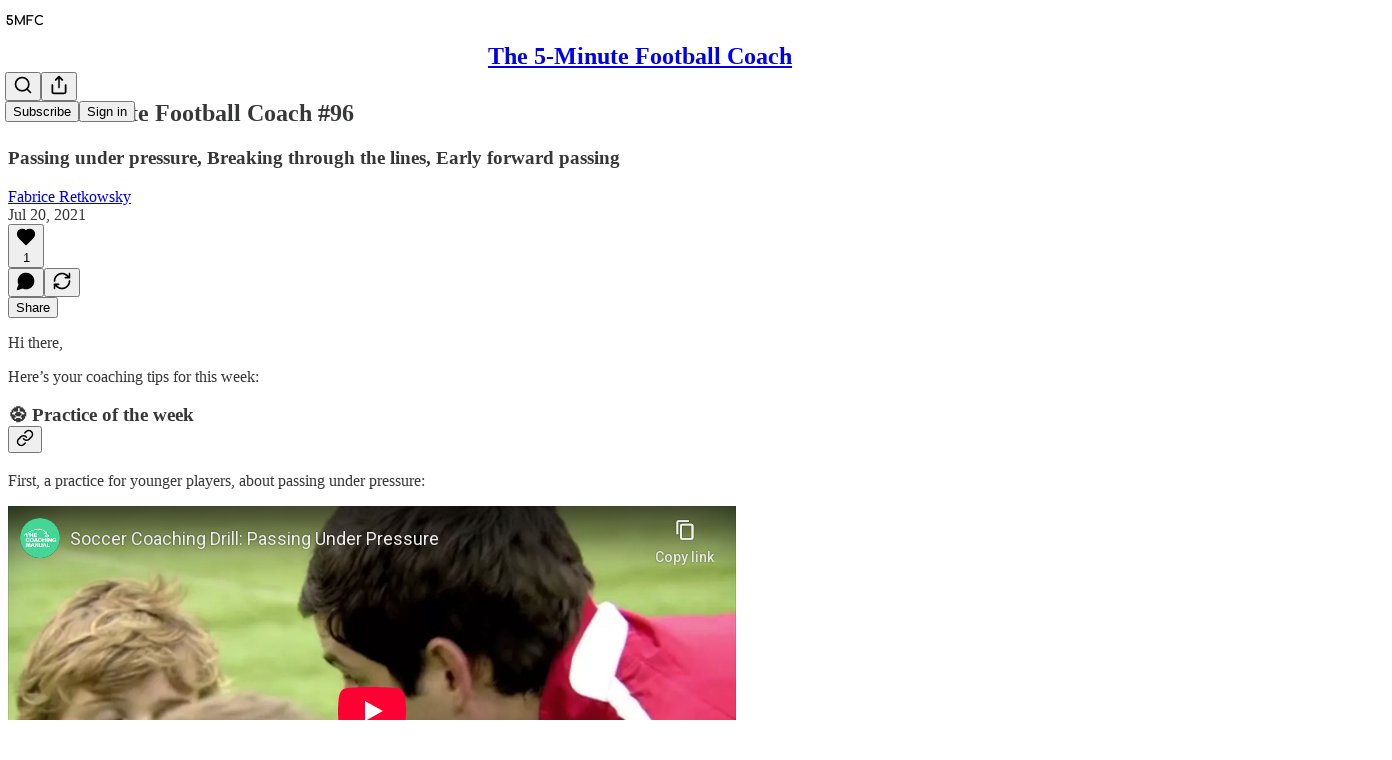

--- FILE ---
content_type: text/html; charset=utf-8
request_url: https://www.youtube-nocookie.com/embed/GgEUeQmDSUQ?rel=0&autoplay=0&showinfo=0&enablejsapi=0
body_size: 45946
content:
<!DOCTYPE html><html lang="en" dir="ltr" data-cast-api-enabled="true"><head><meta name="viewport" content="width=device-width, initial-scale=1"><script nonce="UCtXZD4_YhEQAkf-hCRdJA">if ('undefined' == typeof Symbol || 'undefined' == typeof Symbol.iterator) {delete Array.prototype.entries;}</script><style name="www-roboto" nonce="4NJfahVGZOQ4PlV0sPNlUw">@font-face{font-family:'Roboto';font-style:normal;font-weight:400;font-stretch:100%;src:url(//fonts.gstatic.com/s/roboto/v48/KFO7CnqEu92Fr1ME7kSn66aGLdTylUAMa3GUBHMdazTgWw.woff2)format('woff2');unicode-range:U+0460-052F,U+1C80-1C8A,U+20B4,U+2DE0-2DFF,U+A640-A69F,U+FE2E-FE2F;}@font-face{font-family:'Roboto';font-style:normal;font-weight:400;font-stretch:100%;src:url(//fonts.gstatic.com/s/roboto/v48/KFO7CnqEu92Fr1ME7kSn66aGLdTylUAMa3iUBHMdazTgWw.woff2)format('woff2');unicode-range:U+0301,U+0400-045F,U+0490-0491,U+04B0-04B1,U+2116;}@font-face{font-family:'Roboto';font-style:normal;font-weight:400;font-stretch:100%;src:url(//fonts.gstatic.com/s/roboto/v48/KFO7CnqEu92Fr1ME7kSn66aGLdTylUAMa3CUBHMdazTgWw.woff2)format('woff2');unicode-range:U+1F00-1FFF;}@font-face{font-family:'Roboto';font-style:normal;font-weight:400;font-stretch:100%;src:url(//fonts.gstatic.com/s/roboto/v48/KFO7CnqEu92Fr1ME7kSn66aGLdTylUAMa3-UBHMdazTgWw.woff2)format('woff2');unicode-range:U+0370-0377,U+037A-037F,U+0384-038A,U+038C,U+038E-03A1,U+03A3-03FF;}@font-face{font-family:'Roboto';font-style:normal;font-weight:400;font-stretch:100%;src:url(//fonts.gstatic.com/s/roboto/v48/KFO7CnqEu92Fr1ME7kSn66aGLdTylUAMawCUBHMdazTgWw.woff2)format('woff2');unicode-range:U+0302-0303,U+0305,U+0307-0308,U+0310,U+0312,U+0315,U+031A,U+0326-0327,U+032C,U+032F-0330,U+0332-0333,U+0338,U+033A,U+0346,U+034D,U+0391-03A1,U+03A3-03A9,U+03B1-03C9,U+03D1,U+03D5-03D6,U+03F0-03F1,U+03F4-03F5,U+2016-2017,U+2034-2038,U+203C,U+2040,U+2043,U+2047,U+2050,U+2057,U+205F,U+2070-2071,U+2074-208E,U+2090-209C,U+20D0-20DC,U+20E1,U+20E5-20EF,U+2100-2112,U+2114-2115,U+2117-2121,U+2123-214F,U+2190,U+2192,U+2194-21AE,U+21B0-21E5,U+21F1-21F2,U+21F4-2211,U+2213-2214,U+2216-22FF,U+2308-230B,U+2310,U+2319,U+231C-2321,U+2336-237A,U+237C,U+2395,U+239B-23B7,U+23D0,U+23DC-23E1,U+2474-2475,U+25AF,U+25B3,U+25B7,U+25BD,U+25C1,U+25CA,U+25CC,U+25FB,U+266D-266F,U+27C0-27FF,U+2900-2AFF,U+2B0E-2B11,U+2B30-2B4C,U+2BFE,U+3030,U+FF5B,U+FF5D,U+1D400-1D7FF,U+1EE00-1EEFF;}@font-face{font-family:'Roboto';font-style:normal;font-weight:400;font-stretch:100%;src:url(//fonts.gstatic.com/s/roboto/v48/KFO7CnqEu92Fr1ME7kSn66aGLdTylUAMaxKUBHMdazTgWw.woff2)format('woff2');unicode-range:U+0001-000C,U+000E-001F,U+007F-009F,U+20DD-20E0,U+20E2-20E4,U+2150-218F,U+2190,U+2192,U+2194-2199,U+21AF,U+21E6-21F0,U+21F3,U+2218-2219,U+2299,U+22C4-22C6,U+2300-243F,U+2440-244A,U+2460-24FF,U+25A0-27BF,U+2800-28FF,U+2921-2922,U+2981,U+29BF,U+29EB,U+2B00-2BFF,U+4DC0-4DFF,U+FFF9-FFFB,U+10140-1018E,U+10190-1019C,U+101A0,U+101D0-101FD,U+102E0-102FB,U+10E60-10E7E,U+1D2C0-1D2D3,U+1D2E0-1D37F,U+1F000-1F0FF,U+1F100-1F1AD,U+1F1E6-1F1FF,U+1F30D-1F30F,U+1F315,U+1F31C,U+1F31E,U+1F320-1F32C,U+1F336,U+1F378,U+1F37D,U+1F382,U+1F393-1F39F,U+1F3A7-1F3A8,U+1F3AC-1F3AF,U+1F3C2,U+1F3C4-1F3C6,U+1F3CA-1F3CE,U+1F3D4-1F3E0,U+1F3ED,U+1F3F1-1F3F3,U+1F3F5-1F3F7,U+1F408,U+1F415,U+1F41F,U+1F426,U+1F43F,U+1F441-1F442,U+1F444,U+1F446-1F449,U+1F44C-1F44E,U+1F453,U+1F46A,U+1F47D,U+1F4A3,U+1F4B0,U+1F4B3,U+1F4B9,U+1F4BB,U+1F4BF,U+1F4C8-1F4CB,U+1F4D6,U+1F4DA,U+1F4DF,U+1F4E3-1F4E6,U+1F4EA-1F4ED,U+1F4F7,U+1F4F9-1F4FB,U+1F4FD-1F4FE,U+1F503,U+1F507-1F50B,U+1F50D,U+1F512-1F513,U+1F53E-1F54A,U+1F54F-1F5FA,U+1F610,U+1F650-1F67F,U+1F687,U+1F68D,U+1F691,U+1F694,U+1F698,U+1F6AD,U+1F6B2,U+1F6B9-1F6BA,U+1F6BC,U+1F6C6-1F6CF,U+1F6D3-1F6D7,U+1F6E0-1F6EA,U+1F6F0-1F6F3,U+1F6F7-1F6FC,U+1F700-1F7FF,U+1F800-1F80B,U+1F810-1F847,U+1F850-1F859,U+1F860-1F887,U+1F890-1F8AD,U+1F8B0-1F8BB,U+1F8C0-1F8C1,U+1F900-1F90B,U+1F93B,U+1F946,U+1F984,U+1F996,U+1F9E9,U+1FA00-1FA6F,U+1FA70-1FA7C,U+1FA80-1FA89,U+1FA8F-1FAC6,U+1FACE-1FADC,U+1FADF-1FAE9,U+1FAF0-1FAF8,U+1FB00-1FBFF;}@font-face{font-family:'Roboto';font-style:normal;font-weight:400;font-stretch:100%;src:url(//fonts.gstatic.com/s/roboto/v48/KFO7CnqEu92Fr1ME7kSn66aGLdTylUAMa3OUBHMdazTgWw.woff2)format('woff2');unicode-range:U+0102-0103,U+0110-0111,U+0128-0129,U+0168-0169,U+01A0-01A1,U+01AF-01B0,U+0300-0301,U+0303-0304,U+0308-0309,U+0323,U+0329,U+1EA0-1EF9,U+20AB;}@font-face{font-family:'Roboto';font-style:normal;font-weight:400;font-stretch:100%;src:url(//fonts.gstatic.com/s/roboto/v48/KFO7CnqEu92Fr1ME7kSn66aGLdTylUAMa3KUBHMdazTgWw.woff2)format('woff2');unicode-range:U+0100-02BA,U+02BD-02C5,U+02C7-02CC,U+02CE-02D7,U+02DD-02FF,U+0304,U+0308,U+0329,U+1D00-1DBF,U+1E00-1E9F,U+1EF2-1EFF,U+2020,U+20A0-20AB,U+20AD-20C0,U+2113,U+2C60-2C7F,U+A720-A7FF;}@font-face{font-family:'Roboto';font-style:normal;font-weight:400;font-stretch:100%;src:url(//fonts.gstatic.com/s/roboto/v48/KFO7CnqEu92Fr1ME7kSn66aGLdTylUAMa3yUBHMdazQ.woff2)format('woff2');unicode-range:U+0000-00FF,U+0131,U+0152-0153,U+02BB-02BC,U+02C6,U+02DA,U+02DC,U+0304,U+0308,U+0329,U+2000-206F,U+20AC,U+2122,U+2191,U+2193,U+2212,U+2215,U+FEFF,U+FFFD;}@font-face{font-family:'Roboto';font-style:normal;font-weight:500;font-stretch:100%;src:url(//fonts.gstatic.com/s/roboto/v48/KFO7CnqEu92Fr1ME7kSn66aGLdTylUAMa3GUBHMdazTgWw.woff2)format('woff2');unicode-range:U+0460-052F,U+1C80-1C8A,U+20B4,U+2DE0-2DFF,U+A640-A69F,U+FE2E-FE2F;}@font-face{font-family:'Roboto';font-style:normal;font-weight:500;font-stretch:100%;src:url(//fonts.gstatic.com/s/roboto/v48/KFO7CnqEu92Fr1ME7kSn66aGLdTylUAMa3iUBHMdazTgWw.woff2)format('woff2');unicode-range:U+0301,U+0400-045F,U+0490-0491,U+04B0-04B1,U+2116;}@font-face{font-family:'Roboto';font-style:normal;font-weight:500;font-stretch:100%;src:url(//fonts.gstatic.com/s/roboto/v48/KFO7CnqEu92Fr1ME7kSn66aGLdTylUAMa3CUBHMdazTgWw.woff2)format('woff2');unicode-range:U+1F00-1FFF;}@font-face{font-family:'Roboto';font-style:normal;font-weight:500;font-stretch:100%;src:url(//fonts.gstatic.com/s/roboto/v48/KFO7CnqEu92Fr1ME7kSn66aGLdTylUAMa3-UBHMdazTgWw.woff2)format('woff2');unicode-range:U+0370-0377,U+037A-037F,U+0384-038A,U+038C,U+038E-03A1,U+03A3-03FF;}@font-face{font-family:'Roboto';font-style:normal;font-weight:500;font-stretch:100%;src:url(//fonts.gstatic.com/s/roboto/v48/KFO7CnqEu92Fr1ME7kSn66aGLdTylUAMawCUBHMdazTgWw.woff2)format('woff2');unicode-range:U+0302-0303,U+0305,U+0307-0308,U+0310,U+0312,U+0315,U+031A,U+0326-0327,U+032C,U+032F-0330,U+0332-0333,U+0338,U+033A,U+0346,U+034D,U+0391-03A1,U+03A3-03A9,U+03B1-03C9,U+03D1,U+03D5-03D6,U+03F0-03F1,U+03F4-03F5,U+2016-2017,U+2034-2038,U+203C,U+2040,U+2043,U+2047,U+2050,U+2057,U+205F,U+2070-2071,U+2074-208E,U+2090-209C,U+20D0-20DC,U+20E1,U+20E5-20EF,U+2100-2112,U+2114-2115,U+2117-2121,U+2123-214F,U+2190,U+2192,U+2194-21AE,U+21B0-21E5,U+21F1-21F2,U+21F4-2211,U+2213-2214,U+2216-22FF,U+2308-230B,U+2310,U+2319,U+231C-2321,U+2336-237A,U+237C,U+2395,U+239B-23B7,U+23D0,U+23DC-23E1,U+2474-2475,U+25AF,U+25B3,U+25B7,U+25BD,U+25C1,U+25CA,U+25CC,U+25FB,U+266D-266F,U+27C0-27FF,U+2900-2AFF,U+2B0E-2B11,U+2B30-2B4C,U+2BFE,U+3030,U+FF5B,U+FF5D,U+1D400-1D7FF,U+1EE00-1EEFF;}@font-face{font-family:'Roboto';font-style:normal;font-weight:500;font-stretch:100%;src:url(//fonts.gstatic.com/s/roboto/v48/KFO7CnqEu92Fr1ME7kSn66aGLdTylUAMaxKUBHMdazTgWw.woff2)format('woff2');unicode-range:U+0001-000C,U+000E-001F,U+007F-009F,U+20DD-20E0,U+20E2-20E4,U+2150-218F,U+2190,U+2192,U+2194-2199,U+21AF,U+21E6-21F0,U+21F3,U+2218-2219,U+2299,U+22C4-22C6,U+2300-243F,U+2440-244A,U+2460-24FF,U+25A0-27BF,U+2800-28FF,U+2921-2922,U+2981,U+29BF,U+29EB,U+2B00-2BFF,U+4DC0-4DFF,U+FFF9-FFFB,U+10140-1018E,U+10190-1019C,U+101A0,U+101D0-101FD,U+102E0-102FB,U+10E60-10E7E,U+1D2C0-1D2D3,U+1D2E0-1D37F,U+1F000-1F0FF,U+1F100-1F1AD,U+1F1E6-1F1FF,U+1F30D-1F30F,U+1F315,U+1F31C,U+1F31E,U+1F320-1F32C,U+1F336,U+1F378,U+1F37D,U+1F382,U+1F393-1F39F,U+1F3A7-1F3A8,U+1F3AC-1F3AF,U+1F3C2,U+1F3C4-1F3C6,U+1F3CA-1F3CE,U+1F3D4-1F3E0,U+1F3ED,U+1F3F1-1F3F3,U+1F3F5-1F3F7,U+1F408,U+1F415,U+1F41F,U+1F426,U+1F43F,U+1F441-1F442,U+1F444,U+1F446-1F449,U+1F44C-1F44E,U+1F453,U+1F46A,U+1F47D,U+1F4A3,U+1F4B0,U+1F4B3,U+1F4B9,U+1F4BB,U+1F4BF,U+1F4C8-1F4CB,U+1F4D6,U+1F4DA,U+1F4DF,U+1F4E3-1F4E6,U+1F4EA-1F4ED,U+1F4F7,U+1F4F9-1F4FB,U+1F4FD-1F4FE,U+1F503,U+1F507-1F50B,U+1F50D,U+1F512-1F513,U+1F53E-1F54A,U+1F54F-1F5FA,U+1F610,U+1F650-1F67F,U+1F687,U+1F68D,U+1F691,U+1F694,U+1F698,U+1F6AD,U+1F6B2,U+1F6B9-1F6BA,U+1F6BC,U+1F6C6-1F6CF,U+1F6D3-1F6D7,U+1F6E0-1F6EA,U+1F6F0-1F6F3,U+1F6F7-1F6FC,U+1F700-1F7FF,U+1F800-1F80B,U+1F810-1F847,U+1F850-1F859,U+1F860-1F887,U+1F890-1F8AD,U+1F8B0-1F8BB,U+1F8C0-1F8C1,U+1F900-1F90B,U+1F93B,U+1F946,U+1F984,U+1F996,U+1F9E9,U+1FA00-1FA6F,U+1FA70-1FA7C,U+1FA80-1FA89,U+1FA8F-1FAC6,U+1FACE-1FADC,U+1FADF-1FAE9,U+1FAF0-1FAF8,U+1FB00-1FBFF;}@font-face{font-family:'Roboto';font-style:normal;font-weight:500;font-stretch:100%;src:url(//fonts.gstatic.com/s/roboto/v48/KFO7CnqEu92Fr1ME7kSn66aGLdTylUAMa3OUBHMdazTgWw.woff2)format('woff2');unicode-range:U+0102-0103,U+0110-0111,U+0128-0129,U+0168-0169,U+01A0-01A1,U+01AF-01B0,U+0300-0301,U+0303-0304,U+0308-0309,U+0323,U+0329,U+1EA0-1EF9,U+20AB;}@font-face{font-family:'Roboto';font-style:normal;font-weight:500;font-stretch:100%;src:url(//fonts.gstatic.com/s/roboto/v48/KFO7CnqEu92Fr1ME7kSn66aGLdTylUAMa3KUBHMdazTgWw.woff2)format('woff2');unicode-range:U+0100-02BA,U+02BD-02C5,U+02C7-02CC,U+02CE-02D7,U+02DD-02FF,U+0304,U+0308,U+0329,U+1D00-1DBF,U+1E00-1E9F,U+1EF2-1EFF,U+2020,U+20A0-20AB,U+20AD-20C0,U+2113,U+2C60-2C7F,U+A720-A7FF;}@font-face{font-family:'Roboto';font-style:normal;font-weight:500;font-stretch:100%;src:url(//fonts.gstatic.com/s/roboto/v48/KFO7CnqEu92Fr1ME7kSn66aGLdTylUAMa3yUBHMdazQ.woff2)format('woff2');unicode-range:U+0000-00FF,U+0131,U+0152-0153,U+02BB-02BC,U+02C6,U+02DA,U+02DC,U+0304,U+0308,U+0329,U+2000-206F,U+20AC,U+2122,U+2191,U+2193,U+2212,U+2215,U+FEFF,U+FFFD;}</style><script name="www-roboto" nonce="UCtXZD4_YhEQAkf-hCRdJA">if (document.fonts && document.fonts.load) {document.fonts.load("400 10pt Roboto", "E"); document.fonts.load("500 10pt Roboto", "E");}</script><link rel="stylesheet" href="/s/player/c9168c90/www-player.css" name="www-player" nonce="4NJfahVGZOQ4PlV0sPNlUw"><style nonce="4NJfahVGZOQ4PlV0sPNlUw">html {overflow: hidden;}body {font: 12px Roboto, Arial, sans-serif; background-color: #000; color: #fff; height: 100%; width: 100%; overflow: hidden; position: absolute; margin: 0; padding: 0;}#player {width: 100%; height: 100%;}h1 {text-align: center; color: #fff;}h3 {margin-top: 6px; margin-bottom: 3px;}.player-unavailable {position: absolute; top: 0; left: 0; right: 0; bottom: 0; padding: 25px; font-size: 13px; background: url(/img/meh7.png) 50% 65% no-repeat;}.player-unavailable .message {text-align: left; margin: 0 -5px 15px; padding: 0 5px 14px; border-bottom: 1px solid #888; font-size: 19px; font-weight: normal;}.player-unavailable a {color: #167ac6; text-decoration: none;}</style><script nonce="UCtXZD4_YhEQAkf-hCRdJA">var ytcsi={gt:function(n){n=(n||"")+"data_";return ytcsi[n]||(ytcsi[n]={tick:{},info:{},gel:{preLoggedGelInfos:[]}})},now:window.performance&&window.performance.timing&&window.performance.now&&window.performance.timing.navigationStart?function(){return window.performance.timing.navigationStart+window.performance.now()}:function(){return(new Date).getTime()},tick:function(l,t,n){var ticks=ytcsi.gt(n).tick;var v=t||ytcsi.now();if(ticks[l]){ticks["_"+l]=ticks["_"+l]||[ticks[l]];ticks["_"+l].push(v)}ticks[l]=
v},info:function(k,v,n){ytcsi.gt(n).info[k]=v},infoGel:function(p,n){ytcsi.gt(n).gel.preLoggedGelInfos.push(p)},setStart:function(t,n){ytcsi.tick("_start",t,n)}};
(function(w,d){function isGecko(){if(!w.navigator)return false;try{if(w.navigator.userAgentData&&w.navigator.userAgentData.brands&&w.navigator.userAgentData.brands.length){var brands=w.navigator.userAgentData.brands;var i=0;for(;i<brands.length;i++)if(brands[i]&&brands[i].brand==="Firefox")return true;return false}}catch(e){setTimeout(function(){throw e;})}if(!w.navigator.userAgent)return false;var ua=w.navigator.userAgent;return ua.indexOf("Gecko")>0&&ua.toLowerCase().indexOf("webkit")<0&&ua.indexOf("Edge")<
0&&ua.indexOf("Trident")<0&&ua.indexOf("MSIE")<0}ytcsi.setStart(w.performance?w.performance.timing.responseStart:null);var isPrerender=(d.visibilityState||d.webkitVisibilityState)=="prerender";var vName=!d.visibilityState&&d.webkitVisibilityState?"webkitvisibilitychange":"visibilitychange";if(isPrerender){var startTick=function(){ytcsi.setStart();d.removeEventListener(vName,startTick)};d.addEventListener(vName,startTick,false)}if(d.addEventListener)d.addEventListener(vName,function(){ytcsi.tick("vc")},
false);if(isGecko()){var isHidden=(d.visibilityState||d.webkitVisibilityState)=="hidden";if(isHidden)ytcsi.tick("vc")}var slt=function(el,t){setTimeout(function(){var n=ytcsi.now();el.loadTime=n;if(el.slt)el.slt()},t)};w.__ytRIL=function(el){if(!el.getAttribute("data-thumb"))if(w.requestAnimationFrame)w.requestAnimationFrame(function(){slt(el,0)});else slt(el,16)}})(window,document);
</script><script nonce="UCtXZD4_YhEQAkf-hCRdJA">var ytcfg={d:function(){return window.yt&&yt.config_||ytcfg.data_||(ytcfg.data_={})},get:function(k,o){return k in ytcfg.d()?ytcfg.d()[k]:o},set:function(){var a=arguments;if(a.length>1)ytcfg.d()[a[0]]=a[1];else{var k;for(k in a[0])ytcfg.d()[k]=a[0][k]}}};
ytcfg.set({"CLIENT_CANARY_STATE":"none","DEVICE":"cbr\u003dChrome\u0026cbrand\u003dapple\u0026cbrver\u003d131.0.0.0\u0026ceng\u003dWebKit\u0026cengver\u003d537.36\u0026cos\u003dMacintosh\u0026cosver\u003d10_15_7\u0026cplatform\u003dDESKTOP","EVENT_ID":"egh1acCVJMWglu8P8LuAoQo","EXPERIMENT_FLAGS":{"ab_det_apm":true,"ab_det_el_h":true,"ab_det_em_inj":true,"ab_l_sig_st":true,"ab_l_sig_st_e":true,"action_companion_center_align_description":true,"allow_skip_networkless":true,"always_send_and_write":true,"att_web_record_metrics":true,"attmusi":true,"c3_enable_button_impression_logging":true,"c3_watch_page_component":true,"cancel_pending_navs":true,"clean_up_manual_attribution_header":true,"config_age_report_killswitch":true,"cow_optimize_idom_compat":true,"csi_on_gel":true,"delhi_mweb_colorful_sd":true,"delhi_mweb_colorful_sd_v2":true,"deprecate_pair_servlet_enabled":true,"desktop_sparkles_light_cta_button":true,"disable_cached_masthead_data":true,"disable_child_node_auto_formatted_strings":true,"disable_log_to_visitor_layer":true,"disable_pacf_logging_for_memory_limited_tv":true,"embeds_enable_eid_enforcement_for_youtube":true,"embeds_enable_info_panel_dismissal":true,"embeds_enable_pfp_always_unbranded":true,"embeds_muted_autoplay_sound_fix":true,"embeds_serve_es6_client":true,"embeds_web_nwl_disable_nocookie":true,"embeds_web_updated_shorts_definition_fix":true,"enable_active_view_display_ad_renderer_web_home":true,"enable_ad_disclosure_banner_a11y_fix":true,"enable_client_sli_logging":true,"enable_client_streamz_web":true,"enable_client_ve_spec":true,"enable_cloud_save_error_popup_after_retry":true,"enable_dai_sdf_h5_preroll":true,"enable_datasync_id_header_in_web_vss_pings":true,"enable_default_mono_cta_migration_web_client":true,"enable_docked_chat_messages":true,"enable_drop_shadow_experiment":true,"enable_entity_store_from_dependency_injection":true,"enable_inline_muted_playback_on_web_search":true,"enable_inline_muted_playback_on_web_search_for_vdc":true,"enable_inline_muted_playback_on_web_search_for_vdcb":true,"enable_is_extended_monitoring":true,"enable_is_mini_app_page_active_bugfix":true,"enable_logging_first_user_action_after_game_ready":true,"enable_ltc_param_fetch_from_innertube":true,"enable_masthead_mweb_padding_fix":true,"enable_menu_renderer_button_in_mweb_hclr":true,"enable_mini_app_command_handler_mweb_fix":true,"enable_mini_guide_downloads_item":true,"enable_mixed_direction_formatted_strings":true,"enable_mweb_new_caption_language_picker":true,"enable_names_handles_account_switcher":true,"enable_network_request_logging_on_game_events":true,"enable_new_paid_product_placement":true,"enable_open_in_new_tab_icon_for_short_dr_for_desktop_search":true,"enable_open_yt_content":true,"enable_origin_query_parameter_bugfix":true,"enable_pause_ads_on_ytv_html5":true,"enable_payments_purchase_manager":true,"enable_pdp_icon_prefetch":true,"enable_pl_r_si_fa":true,"enable_place_pivot_url":true,"enable_pv_screen_modern_text":true,"enable_removing_navbar_title_on_hashtag_page_mweb":true,"enable_rta_manager":true,"enable_sdf_companion_h5":true,"enable_sdf_dai_h5_midroll":true,"enable_sdf_h5_endemic_mid_post_roll":true,"enable_sdf_on_h5_unplugged_vod_midroll":true,"enable_sdf_shorts_player_bytes_h5":true,"enable_sending_unwrapped_game_audio_as_serialized_metadata":true,"enable_sfv_effect_pivot_url":true,"enable_shorts_new_carousel":true,"enable_skip_ad_guidance_prompt":true,"enable_skippable_ads_for_unplugged_ad_pod":true,"enable_smearing_expansion_dai":true,"enable_time_out_messages":true,"enable_timeline_view_modern_transcript_fe":true,"enable_video_display_compact_button_group_for_desktop_search":true,"enable_web_delhi_icons":true,"enable_web_home_top_landscape_image_layout_level_click":true,"enable_web_tiered_gel":true,"enable_window_constrained_buy_flow_dialog":true,"enable_wiz_queue_effect_and_on_init_initial_runs":true,"enable_ypc_spinners":true,"enable_yt_ata_iframe_authuser":true,"export_networkless_options":true,"export_player_version_to_ytconfig":true,"fill_single_video_with_notify_to_lasr":true,"fix_ad_miniplayer_controls_rendering":true,"fix_ads_tracking_for_swf_config_deprecation_mweb":true,"h5_companion_enable_adcpn_macro_substitution_for_click_pings":true,"h5_inplayer_enable_adcpn_macro_substitution_for_click_pings":true,"h5_reset_cache_and_filter_before_update_masthead":true,"hide_channel_creation_title_for_mweb":true,"high_ccv_client_side_caching_h5":true,"html5_log_trigger_events_with_debug_data":true,"html5_ssdai_enable_media_end_cue_range":true,"il_attach_cache_limit":true,"il_use_view_model_logging_context":true,"is_browser_support_for_webcam_streaming":true,"json_condensed_response":true,"kev_adb_pg":true,"kevlar_gel_error_routing":true,"kevlar_watch_cinematics":true,"live_chat_enable_controller_extraction":true,"live_chat_enable_rta_manager":true,"log_click_with_layer_from_element_in_command_handler":true,"mdx_enable_privacy_disclosure_ui":true,"mdx_load_cast_api_bootstrap_script":true,"medium_progress_bar_modification":true,"migrate_remaining_web_ad_badges_to_innertube":true,"mobile_account_menu_refresh":true,"mweb_account_linking_noapp":true,"mweb_after_render_to_scheduler":true,"mweb_allow_modern_search_suggest_behavior":true,"mweb_animated_actions":true,"mweb_app_upsell_button_direct_to_app":true,"mweb_c3_enable_adaptive_signals":true,"mweb_c3_library_page_enable_recent_shelf":true,"mweb_c3_remove_web_navigation_endpoint_data":true,"mweb_c3_use_canonical_from_player_response":true,"mweb_cinematic_watch":true,"mweb_command_handler":true,"mweb_delay_watch_initial_data":true,"mweb_disable_searchbar_scroll":true,"mweb_enable_browse_chunks":true,"mweb_enable_fine_scrubbing_for_recs":true,"mweb_enable_imp_portal":true,"mweb_enable_keto_batch_player_fullscreen":true,"mweb_enable_keto_batch_player_progress_bar":true,"mweb_enable_keto_batch_player_tooltips":true,"mweb_enable_lockup_view_model_for_ucp":true,"mweb_enable_mix_panel_title_metadata":true,"mweb_enable_more_drawer":true,"mweb_enable_optional_fullscreen_landscape_locking":true,"mweb_enable_overlay_touch_manager":true,"mweb_enable_premium_carve_out_fix":true,"mweb_enable_refresh_detection":true,"mweb_enable_search_imp":true,"mweb_enable_shorts_pivot_button":true,"mweb_enable_shorts_video_preload":true,"mweb_enable_skippables_on_jio_phone":true,"mweb_enable_two_line_title_on_shorts":true,"mweb_enable_varispeed_controller":true,"mweb_enable_watch_feed_infinite_scroll":true,"mweb_enable_wrapped_unplugged_pause_membership_dialog_renderer":true,"mweb_fix_monitor_visibility_after_render":true,"mweb_force_ios_fallback_to_native_control":true,"mweb_fp_auto_fullscreen":true,"mweb_fullscreen_controls":true,"mweb_fullscreen_controls_action_buttons":true,"mweb_fullscreen_watch_system":true,"mweb_home_reactive_shorts":true,"mweb_innertube_search_command":true,"mweb_kaios_enable_autoplay_switch_view_model":true,"mweb_lang_in_html":true,"mweb_like_button_synced_with_entities":true,"mweb_logo_use_home_page_ve":true,"mweb_native_control_in_faux_fullscreen_shared":true,"mweb_player_control_on_hover":true,"mweb_player_delhi_dtts":true,"mweb_player_settings_use_bottom_sheet":true,"mweb_player_show_previous_next_buttons_in_playlist":true,"mweb_player_skip_no_op_state_changes":true,"mweb_player_user_select_none":true,"mweb_playlist_engagement_panel":true,"mweb_progress_bar_seek_on_mouse_click":true,"mweb_pull_2_full":true,"mweb_pull_2_full_enable_touch_handlers":true,"mweb_schedule_warm_watch_response":true,"mweb_searchbox_legacy_navigation":true,"mweb_see_fewer_shorts":true,"mweb_shorts_comments_panel_id_change":true,"mweb_shorts_early_continuation":true,"mweb_show_ios_smart_banner":true,"mweb_show_sign_in_button_from_header":true,"mweb_use_server_url_on_startup":true,"mweb_watch_captions_enable_auto_translate":true,"mweb_watch_captions_set_default_size":true,"mweb_watch_stop_scheduler_on_player_response":true,"mweb_watchfeed_big_thumbnails":true,"mweb_yt_searchbox":true,"networkless_logging":true,"no_client_ve_attach_unless_shown":true,"pageid_as_header_web":true,"playback_settings_use_switch_menu":true,"player_controls_autonav_fix":true,"player_controls_skip_double_signal_update":true,"polymer_bad_build_labels":true,"polymer_verifiy_app_state":true,"qoe_send_and_write":true,"remove_chevron_from_ad_disclosure_banner_h5":true,"remove_masthead_channel_banner_on_refresh":true,"remove_slot_id_exited_trigger_for_dai_in_player_slot_expire":true,"replace_client_url_parsing_with_server_signal":true,"service_worker_enabled":true,"service_worker_push_enabled":true,"service_worker_push_home_page_prompt":true,"service_worker_push_watch_page_prompt":true,"shell_load_gcf":true,"shorten_initial_gel_batch_timeout":true,"should_use_yt_voice_endpoint_in_kaios":true,"smarter_ve_dedupping":true,"speedmaster_no_seek":true,"stop_handling_click_for_non_rendering_overlay_layout":true,"suppress_error_204_logging":true,"synced_panel_scrolling_controller":true,"use_event_time_ms_header":true,"use_fifo_for_networkless":true,"use_request_time_ms_header":true,"use_session_based_sampling":true,"use_thumbnail_overlay_time_status_renderer_for_live_badge":true,"vss_final_ping_send_and_write":true,"vss_playback_use_send_and_write":true,"web_adaptive_repeat_ase":true,"web_always_load_chat_support":true,"web_animated_like":true,"web_api_url":true,"web_attributed_string_deep_equal_bugfix":true,"web_autonav_allow_off_by_default":true,"web_button_vm_refactor_disabled":true,"web_c3_log_app_init_finish":true,"web_csi_action_sampling_enabled":true,"web_dedupe_ve_grafting":true,"web_disable_backdrop_filter":true,"web_enable_ab_rsp_cl":true,"web_enable_course_icon_update":true,"web_enable_error_204":true,"web_fix_segmented_like_dislike_undefined":true,"web_gcf_hashes_innertube":true,"web_gel_timeout_cap":true,"web_metadata_carousel_elref_bugfix":true,"web_parent_target_for_sheets":true,"web_persist_server_autonav_state_on_client":true,"web_playback_associated_log_ctt":true,"web_playback_associated_ve":true,"web_prefetch_preload_video":true,"web_progress_bar_draggable":true,"web_resizable_advertiser_banner_on_masthead_safari_fix":true,"web_shorts_just_watched_on_channel_and_pivot_study":true,"web_shorts_just_watched_overlay":true,"web_update_panel_visibility_logging_fix":true,"web_video_attribute_view_model_a11y_fix":true,"web_watch_controls_state_signals":true,"web_wiz_attributed_string":true,"webfe_mweb_watch_microdata":true,"webfe_watch_shorts_canonical_url_fix":true,"webpo_exit_on_net_err":true,"wiz_diff_overwritable":true,"woffle_used_state_report":true,"wpo_gel_strz":true,"H5_async_logging_delay_ms":30000.0,"attention_logging_scroll_throttle":500.0,"autoplay_pause_by_lact_sampling_fraction":0.0,"cinematic_watch_effect_opacity":0.4,"log_window_onerror_fraction":0.1,"speedmaster_playback_rate":2.0,"tv_pacf_logging_sample_rate":0.01,"web_attention_logging_scroll_throttle":500.0,"web_load_prediction_threshold":0.1,"web_navigation_prediction_threshold":0.1,"web_pbj_log_warning_rate":0.0,"web_system_health_fraction":0.01,"ytidb_transaction_ended_event_rate_limit":0.02,"active_time_update_interval_ms":10000,"att_init_delay":500,"autoplay_pause_by_lact_sec":0,"botguard_async_snapshot_timeout_ms":3000,"check_navigator_accuracy_timeout_ms":0,"cinematic_watch_css_filter_blur_strength":40,"cinematic_watch_fade_out_duration":500,"close_webview_delay_ms":100,"cloud_save_game_data_rate_limit_ms":3000,"compression_disable_point":10,"custom_active_view_tos_timeout_ms":3600000,"embeds_widget_poll_interval_ms":0,"gel_min_batch_size":3,"gel_queue_timeout_max_ms":60000,"get_async_timeout_ms":60000,"hide_cta_for_home_web_video_ads_animate_in_time":2,"html5_byterate_soft_cap":0,"initial_gel_batch_timeout":2000,"max_body_size_to_compress":500000,"max_prefetch_window_sec_for_livestream_optimization":10,"min_prefetch_offset_sec_for_livestream_optimization":20,"mini_app_container_iframe_src_update_delay_ms":0,"multiple_preview_news_duration_time":11000,"mweb_c3_toast_duration_ms":5000,"mweb_deep_link_fallback_timeout_ms":10000,"mweb_delay_response_received_actions":100,"mweb_fp_dpad_rate_limit_ms":0,"mweb_fp_dpad_watch_title_clamp_lines":0,"mweb_history_manager_cache_size":100,"mweb_ios_fullscreen_playback_transition_delay_ms":500,"mweb_ios_fullscreen_system_pause_epilson_ms":0,"mweb_override_response_store_expiration_ms":0,"mweb_shorts_early_continuation_trigger_threshold":4,"mweb_w2w_max_age_seconds":0,"mweb_watch_captions_default_size":2,"neon_dark_launch_gradient_count":0,"network_polling_interval":30000,"play_click_interval_ms":30000,"play_ping_interval_ms":10000,"prefetch_comments_ms_after_video":0,"send_config_hash_timer":0,"service_worker_push_logged_out_prompt_watches":-1,"service_worker_push_prompt_cap":-1,"service_worker_push_prompt_delay_microseconds":3888000000000,"slow_compressions_before_abandon_count":4,"speedmaster_cancellation_movement_dp":10,"speedmaster_touch_activation_ms":500,"web_attention_logging_throttle":500,"web_foreground_heartbeat_interval_ms":28000,"web_gel_debounce_ms":10000,"web_logging_max_batch":100,"web_max_tracing_events":50,"web_tracing_session_replay":0,"wil_icon_max_concurrent_fetches":9999,"ytidb_remake_db_retries":3,"ytidb_reopen_db_retries":3,"WebClientReleaseProcessCritical__youtube_embeds_client_version_override":"","WebClientReleaseProcessCritical__youtube_embeds_web_client_version_override":"","WebClientReleaseProcessCritical__youtube_mweb_client_version_override":"","debug_forced_internalcountrycode":"","embeds_web_synth_ch_headers_banned_urls_regex":"","enable_web_media_service":"DISABLED","il_payload_scraping":"","live_chat_unicode_emoji_json_url":"https://www.gstatic.com/youtube/img/emojis/emojis-svg-9.json","mweb_deep_link_feature_tag_suffix":"11268432","mweb_enable_shorts_innertube_player_prefetch_trigger":"NONE","mweb_fp_dpad":"home,search,browse,channel,create_channel,experiments,settings,trending,oops,404,paid_memberships,sponsorship,premium,shorts","mweb_fp_dpad_linear_navigation":"","mweb_fp_dpad_linear_navigation_visitor":"","mweb_fp_dpad_visitor":"","mweb_preload_video_by_player_vars":"","place_pivot_triggering_container_alternate":"","place_pivot_triggering_counterfactual_container_alternate":"","service_worker_push_force_notification_prompt_tag":"1","service_worker_scope":"/","suggest_exp_str":"","web_client_version_override":"","kevlar_command_handler_command_banlist":[],"mini_app_ids_without_game_ready":["UgkxHHtsak1SC8mRGHMZewc4HzeAY3yhPPmJ","Ugkx7OgzFqE6z_5Mtf4YsotGfQNII1DF_RBm"],"web_op_signal_type_banlist":[],"web_tracing_enabled_spans":["event","command"]},"GAPI_HINT_PARAMS":"m;/_/scs/abc-static/_/js/k\u003dgapi.gapi.en.FZb77tO2YW4.O/d\u003d1/rs\u003dAHpOoo8lqavmo6ayfVxZovyDiP6g3TOVSQ/m\u003d__features__","GAPI_HOST":"https://apis.google.com","GAPI_LOCALE":"en_US","GL":"US","HL":"en","HTML_DIR":"ltr","HTML_LANG":"en","INNERTUBE_API_KEY":"AIzaSyAO_FJ2SlqU8Q4STEHLGCilw_Y9_11qcW8","INNERTUBE_API_VERSION":"v1","INNERTUBE_CLIENT_NAME":"WEB_EMBEDDED_PLAYER","INNERTUBE_CLIENT_VERSION":"1.20260122.10.00","INNERTUBE_CONTEXT":{"client":{"hl":"en","gl":"US","remoteHost":"3.12.149.154","deviceMake":"Apple","deviceModel":"","visitorData":"CgstUlduN2Z4UDFQSSj6kNTLBjIKCgJVUxIEGgAgTw%3D%3D","userAgent":"Mozilla/5.0 (Macintosh; Intel Mac OS X 10_15_7) AppleWebKit/537.36 (KHTML, like Gecko) Chrome/131.0.0.0 Safari/537.36; ClaudeBot/1.0; +claudebot@anthropic.com),gzip(gfe)","clientName":"WEB_EMBEDDED_PLAYER","clientVersion":"1.20260122.10.00","osName":"Macintosh","osVersion":"10_15_7","originalUrl":"https://www.youtube-nocookie.com/embed/GgEUeQmDSUQ?rel\u003d0\u0026autoplay\u003d0\u0026showinfo\u003d0\u0026enablejsapi\u003d0","platform":"DESKTOP","clientFormFactor":"UNKNOWN_FORM_FACTOR","configInfo":{"appInstallData":"[base64]%3D"},"browserName":"Chrome","browserVersion":"131.0.0.0","acceptHeader":"text/html,application/xhtml+xml,application/xml;q\u003d0.9,image/webp,image/apng,*/*;q\u003d0.8,application/signed-exchange;v\u003db3;q\u003d0.9","deviceExperimentId":"ChxOelU1T0RrNE9USTJOamt6TnpFM05UYzFNdz09EPqQ1MsGGPqQ1MsG","rolloutToken":"CIu3pr6wsKP7RRDE0ILF4KSSAxjE0ILF4KSSAw%3D%3D"},"user":{"lockedSafetyMode":false},"request":{"useSsl":true},"clickTracking":{"clickTrackingParams":"IhMIwLqCxeCkkgMVRZDlBx3wHSCk"},"thirdParty":{"embeddedPlayerContext":{"embeddedPlayerEncryptedContext":"AD5ZzFToBSsXvMjlS4p9tuHwRoFtM8jwX8cJhaTgGe92WAs7aJHGt_9itk8CBNWhDVwLX2CqX0LEgaZ2E42rQiESk-wwJvLcAzOA2x3olwKFZvNN8HBbvVRwA_SFSB7P5994kuQavgKxxpcxTqJGthqosESHbDKwVPF-juj9m7X9-9C_wg","ancestorOriginsSupported":false}}},"INNERTUBE_CONTEXT_CLIENT_NAME":56,"INNERTUBE_CONTEXT_CLIENT_VERSION":"1.20260122.10.00","INNERTUBE_CONTEXT_GL":"US","INNERTUBE_CONTEXT_HL":"en","LATEST_ECATCHER_SERVICE_TRACKING_PARAMS":{"client.name":"WEB_EMBEDDED_PLAYER","client.jsfeat":"2021"},"LOGGED_IN":false,"PAGE_BUILD_LABEL":"youtube.embeds.web_20260122_10_RC00","PAGE_CL":859848483,"SERVER_NAME":"WebFE","VISITOR_DATA":"CgstUlduN2Z4UDFQSSj6kNTLBjIKCgJVUxIEGgAgTw%3D%3D","WEB_PLAYER_CONTEXT_CONFIGS":{"WEB_PLAYER_CONTEXT_CONFIG_ID_EMBEDDED_PLAYER":{"rootElementId":"movie_player","jsUrl":"/s/player/c9168c90/player_ias.vflset/en_US/base.js","cssUrl":"/s/player/c9168c90/www-player.css","contextId":"WEB_PLAYER_CONTEXT_CONFIG_ID_EMBEDDED_PLAYER","eventLabel":"embedded","contentRegion":"US","hl":"en_US","hostLanguage":"en","innertubeApiKey":"AIzaSyAO_FJ2SlqU8Q4STEHLGCilw_Y9_11qcW8","innertubeApiVersion":"v1","innertubeContextClientVersion":"1.20260122.10.00","disableRelatedVideos":true,"device":{"brand":"apple","model":"","browser":"Chrome","browserVersion":"131.0.0.0","os":"Macintosh","osVersion":"10_15_7","platform":"DESKTOP","interfaceName":"WEB_EMBEDDED_PLAYER","interfaceVersion":"1.20260122.10.00"},"serializedExperimentIds":"23848210,24004644,51010235,51063643,51098299,51204329,51222973,51340662,51349914,51353393,51366423,51389629,51404808,51404810,51425031,51490331,51500051,51505436,51530495,51534669,51560386,51565115,51566373,51578632,51583565,51583821,51585555,51586118,51605258,51605395,51609829,51611457,51615067,51620866,51621065,51622845,51631300,51632249,51634267,51637029,51638932,51647792,51648336,51656217,51672162,51681662,51683502,51684302,51684307,51691589,51693511,51693994,51696107,51696619,51697032,51700777,51705183,51711227,51712601,51713237,51714463,51719411,51719628,51729217,51732102,51735451,51737134,51737680,51738919,51740148,51742829,51742877,51744562,51747794,51751854","serializedExperimentFlags":"H5_async_logging_delay_ms\u003d30000.0\u0026PlayerWeb__h5_enable_advisory_rating_restrictions\u003dtrue\u0026a11y_h5_associate_survey_question\u003dtrue\u0026ab_det_apm\u003dtrue\u0026ab_det_el_h\u003dtrue\u0026ab_det_em_inj\u003dtrue\u0026ab_l_sig_st\u003dtrue\u0026ab_l_sig_st_e\u003dtrue\u0026action_companion_center_align_description\u003dtrue\u0026ad_pod_disable_companion_persist_ads_quality\u003dtrue\u0026add_stmp_logs_for_voice_boost\u003dtrue\u0026allow_autohide_on_paused_videos\u003dtrue\u0026allow_drm_override\u003dtrue\u0026allow_live_autoplay\u003dtrue\u0026allow_poltergust_autoplay\u003dtrue\u0026allow_skip_networkless\u003dtrue\u0026allow_vp9_1080p_mq_enc\u003dtrue\u0026always_cache_redirect_endpoint\u003dtrue\u0026always_send_and_write\u003dtrue\u0026annotation_module_vast_cards_load_logging_fraction\u003d0.0\u0026assign_drm_family_by_format\u003dtrue\u0026att_web_record_metrics\u003dtrue\u0026attention_logging_scroll_throttle\u003d500.0\u0026attmusi\u003dtrue\u0026autoplay_time\u003d10000\u0026autoplay_time_for_fullscreen\u003d-1\u0026autoplay_time_for_music_content\u003d-1\u0026bg_vm_reinit_threshold\u003d7200000\u0026blocked_packages_for_sps\u003d[]\u0026botguard_async_snapshot_timeout_ms\u003d3000\u0026captions_url_add_ei\u003dtrue\u0026check_navigator_accuracy_timeout_ms\u003d0\u0026clean_up_manual_attribution_header\u003dtrue\u0026compression_disable_point\u003d10\u0026cow_optimize_idom_compat\u003dtrue\u0026csi_on_gel\u003dtrue\u0026custom_active_view_tos_timeout_ms\u003d3600000\u0026dash_manifest_version\u003d5\u0026debug_bandaid_hostname\u003d\u0026debug_bandaid_port\u003d0\u0026debug_sherlog_username\u003d\u0026delhi_fast_follow_autonav_toggle\u003dtrue\u0026delhi_modern_player_default_thumbnail_percentage\u003d0.0\u0026delhi_modern_player_faster_autohide_delay_ms\u003d2000\u0026delhi_modern_player_pause_thumbnail_percentage\u003d0.6\u0026delhi_modern_web_player_blending_mode\u003d\u0026delhi_modern_web_player_disable_frosted_glass\u003dtrue\u0026delhi_modern_web_player_horizontal_volume_controls\u003dtrue\u0026delhi_modern_web_player_lhs_volume_controls\u003dtrue\u0026delhi_modern_web_player_responsive_compact_controls_threshold\u003d0\u0026deprecate_22\u003dtrue\u0026deprecate_delay_ping\u003dtrue\u0026deprecate_pair_servlet_enabled\u003dtrue\u0026desktop_sparkles_light_cta_button\u003dtrue\u0026disable_av1_setting\u003dtrue\u0026disable_branding_context\u003dtrue\u0026disable_cached_masthead_data\u003dtrue\u0026disable_channel_id_check_for_suspended_channels\u003dtrue\u0026disable_child_node_auto_formatted_strings\u003dtrue\u0026disable_lifa_for_supex_users\u003dtrue\u0026disable_log_to_visitor_layer\u003dtrue\u0026disable_mdx_connection_in_mdx_module_for_music_web\u003dtrue\u0026disable_pacf_logging_for_memory_limited_tv\u003dtrue\u0026disable_reduced_fullscreen_autoplay_countdown_for_minors\u003dtrue\u0026disable_reel_item_watch_format_filtering\u003dtrue\u0026disable_threegpp_progressive_formats\u003dtrue\u0026disable_touch_events_on_skip_button\u003dtrue\u0026edge_encryption_fill_primary_key_version\u003dtrue\u0026embeds_enable_info_panel_dismissal\u003dtrue\u0026embeds_enable_move_set_center_crop_to_public\u003dtrue\u0026embeds_enable_per_video_embed_config\u003dtrue\u0026embeds_enable_pfp_always_unbranded\u003dtrue\u0026embeds_web_lite_mode\u003d1\u0026embeds_web_nwl_disable_nocookie\u003dtrue\u0026embeds_web_synth_ch_headers_banned_urls_regex\u003d\u0026enable_active_view_display_ad_renderer_web_home\u003dtrue\u0026enable_active_view_lr_shorts_video\u003dtrue\u0026enable_active_view_web_shorts_video\u003dtrue\u0026enable_ad_cpn_macro_substitution_for_click_pings\u003dtrue\u0026enable_ad_disclosure_banner_a11y_fix\u003dtrue\u0026enable_app_promo_endcap_eml_on_tablet\u003dtrue\u0026enable_batched_cross_device_pings_in_gel_fanout\u003dtrue\u0026enable_cast_for_web_unplugged\u003dtrue\u0026enable_cast_on_music_web\u003dtrue\u0026enable_cipher_for_manifest_urls\u003dtrue\u0026enable_cleanup_masthead_autoplay_hack_fix\u003dtrue\u0026enable_client_page_id_header_for_first_party_pings\u003dtrue\u0026enable_client_sli_logging\u003dtrue\u0026enable_client_ve_spec\u003dtrue\u0026enable_cta_banner_on_unplugged_lr\u003dtrue\u0026enable_custom_playhead_parsing\u003dtrue\u0026enable_dai_sdf_h5_preroll\u003dtrue\u0026enable_datasync_id_header_in_web_vss_pings\u003dtrue\u0026enable_default_mono_cta_migration_web_client\u003dtrue\u0026enable_dsa_ad_badge_for_action_endcap_on_android\u003dtrue\u0026enable_dsa_ad_badge_for_action_endcap_on_ios\u003dtrue\u0026enable_entity_store_from_dependency_injection\u003dtrue\u0026enable_error_corrections_infocard_web_client\u003dtrue\u0026enable_error_corrections_infocards_icon_web\u003dtrue\u0026enable_inline_muted_playback_on_web_search\u003dtrue\u0026enable_inline_muted_playback_on_web_search_for_vdc\u003dtrue\u0026enable_inline_muted_playback_on_web_search_for_vdcb\u003dtrue\u0026enable_is_extended_monitoring\u003dtrue\u0026enable_kabuki_comments_on_shorts\u003ddisabled\u0026enable_ltc_param_fetch_from_innertube\u003dtrue\u0026enable_mixed_direction_formatted_strings\u003dtrue\u0026enable_modern_skip_button_on_web\u003dtrue\u0026enable_new_paid_product_placement\u003dtrue\u0026enable_open_in_new_tab_icon_for_short_dr_for_desktop_search\u003dtrue\u0026enable_out_of_stock_text_all_surfaces\u003dtrue\u0026enable_paid_content_overlay_bugfix\u003dtrue\u0026enable_pause_ads_on_ytv_html5\u003dtrue\u0026enable_pl_r_si_fa\u003dtrue\u0026enable_policy_based_hqa_filter_in_watch_server\u003dtrue\u0026enable_progres_commands_lr_feeds\u003dtrue\u0026enable_progress_commands_lr_shorts\u003dtrue\u0026enable_publishing_region_param_in_sus\u003dtrue\u0026enable_pv_screen_modern_text\u003dtrue\u0026enable_rpr_token_on_ltl_lookup\u003dtrue\u0026enable_sdf_companion_h5\u003dtrue\u0026enable_sdf_dai_h5_midroll\u003dtrue\u0026enable_sdf_h5_endemic_mid_post_roll\u003dtrue\u0026enable_sdf_on_h5_unplugged_vod_midroll\u003dtrue\u0026enable_sdf_shorts_player_bytes_h5\u003dtrue\u0026enable_server_driven_abr\u003dtrue\u0026enable_server_driven_abr_for_backgroundable\u003dtrue\u0026enable_server_driven_abr_url_generation\u003dtrue\u0026enable_server_driven_readahead\u003dtrue\u0026enable_skip_ad_guidance_prompt\u003dtrue\u0026enable_skip_to_next_messaging\u003dtrue\u0026enable_skippable_ads_for_unplugged_ad_pod\u003dtrue\u0026enable_smart_skip_player_controls_shown_on_web\u003dtrue\u0026enable_smart_skip_player_controls_shown_on_web_increased_triggering_sensitivity\u003dtrue\u0026enable_smart_skip_speedmaster_on_web\u003dtrue\u0026enable_smearing_expansion_dai\u003dtrue\u0026enable_split_screen_ad_baseline_experience_endemic_live_h5\u003dtrue\u0026enable_to_call_playready_backend_directly\u003dtrue\u0026enable_unified_action_endcap_on_web\u003dtrue\u0026enable_video_display_compact_button_group_for_desktop_search\u003dtrue\u0026enable_voice_boost_feature\u003dtrue\u0026enable_vp9_appletv5_on_server\u003dtrue\u0026enable_watch_server_rejected_formats_logging\u003dtrue\u0026enable_web_delhi_icons\u003dtrue\u0026enable_web_home_top_landscape_image_layout_level_click\u003dtrue\u0026enable_web_media_session_metadata_fix\u003dtrue\u0026enable_web_premium_varispeed_upsell\u003dtrue\u0026enable_web_tiered_gel\u003dtrue\u0026enable_wiz_queue_effect_and_on_init_initial_runs\u003dtrue\u0026enable_yt_ata_iframe_authuser\u003dtrue\u0026enable_ytv_csdai_vp9\u003dtrue\u0026export_networkless_options\u003dtrue\u0026export_player_version_to_ytconfig\u003dtrue\u0026fill_live_request_config_in_ustreamer_config\u003dtrue\u0026fill_single_video_with_notify_to_lasr\u003dtrue\u0026filter_vb_without_non_vb_equivalents\u003dtrue\u0026filter_vp9_for_live_dai\u003dtrue\u0026fix_ad_miniplayer_controls_rendering\u003dtrue\u0026fix_ads_tracking_for_swf_config_deprecation_mweb\u003dtrue\u0026fix_h5_toggle_button_a11y\u003dtrue\u0026fix_survey_color_contrast_on_destop\u003dtrue\u0026fix_toggle_button_role_for_ad_components\u003dtrue\u0026fresca_polling_delay_override\u003d0\u0026gab_return_sabr_ssdai_config\u003dtrue\u0026gel_min_batch_size\u003d3\u0026gel_queue_timeout_max_ms\u003d60000\u0026gvi_channel_client_screen\u003dtrue\u0026h5_companion_enable_adcpn_macro_substitution_for_click_pings\u003dtrue\u0026h5_enable_ad_mbs\u003dtrue\u0026h5_inplayer_enable_adcpn_macro_substitution_for_click_pings\u003dtrue\u0026h5_reset_cache_and_filter_before_update_masthead\u003dtrue\u0026heatseeker_decoration_threshold\u003d0.0\u0026hfr_dropped_framerate_fallback_threshold\u003d0\u0026hide_cta_for_home_web_video_ads_animate_in_time\u003d2\u0026high_ccv_client_side_caching_h5\u003dtrue\u0026hls_use_new_codecs_string_api\u003dtrue\u0026html5_ad_timeout_ms\u003d0\u0026html5_adaptation_step_count\u003d0\u0026html5_ads_preroll_lock_timeout_delay_ms\u003d15000\u0026html5_allow_multiview_tile_preload\u003dtrue\u0026html5_allow_video_keyframe_without_audio\u003dtrue\u0026html5_apply_min_failures\u003dtrue\u0026html5_apply_start_time_within_ads_for_ssdai_transitions\u003dtrue\u0026html5_atr_disable_force_fallback\u003dtrue\u0026html5_att_playback_timeout_ms\u003d30000\u0026html5_attach_num_random_bytes_to_bandaid\u003d0\u0026html5_attach_po_token_to_bandaid\u003dtrue\u0026html5_autonav_cap_idle_secs\u003d0\u0026html5_autonav_quality_cap\u003d720\u0026html5_autoplay_default_quality_cap\u003d0\u0026html5_auxiliary_estimate_weight\u003d0.0\u0026html5_av1_ordinal_cap\u003d0\u0026html5_bandaid_attach_content_po_token\u003dtrue\u0026html5_block_pip_safari_delay\u003d0\u0026html5_bypass_contention_secs\u003d0.0\u0026html5_byterate_soft_cap\u003d0\u0026html5_check_for_idle_network_interval_ms\u003d-1\u0026html5_chipset_soft_cap\u003d8192\u0026html5_consume_all_buffered_bytes_one_poll\u003dtrue\u0026html5_continuous_goodput_probe_interval_ms\u003d0\u0026html5_d6de4_cloud_project_number\u003d868618676952\u0026html5_d6de4_defer_timeout_ms\u003d0\u0026html5_debug_data_log_probability\u003d0.0\u0026html5_decode_to_texture_cap\u003dtrue\u0026html5_default_ad_gain\u003d0.5\u0026html5_default_av1_threshold\u003d0\u0026html5_default_quality_cap\u003d0\u0026html5_defer_fetch_att_ms\u003d0\u0026html5_delayed_retry_count\u003d1\u0026html5_delayed_retry_delay_ms\u003d5000\u0026html5_deprecate_adservice\u003dtrue\u0026html5_deprecate_manifestful_fallback\u003dtrue\u0026html5_deprecate_video_tag_pool\u003dtrue\u0026html5_desktop_vr180_allow_panning\u003dtrue\u0026html5_df_downgrade_thresh\u003d0.6\u0026html5_disable_loop_range_for_shorts_ads\u003dtrue\u0026html5_disable_move_pssh_to_moov\u003dtrue\u0026html5_disable_non_contiguous\u003dtrue\u0026html5_disable_ustreamer_constraint_for_sabr\u003dtrue\u0026html5_disable_web_safari_dai\u003dtrue\u0026html5_displayed_frame_rate_downgrade_threshold\u003d45\u0026html5_drm_byterate_soft_cap\u003d0\u0026html5_drm_check_all_key_error_states\u003dtrue\u0026html5_drm_cpi_license_key\u003dtrue\u0026html5_drm_live_byterate_soft_cap\u003d0\u0026html5_early_media_for_sharper_shorts\u003dtrue\u0026html5_enable_ac3\u003dtrue\u0026html5_enable_audio_track_stickiness\u003dtrue\u0026html5_enable_audio_track_stickiness_phase_two\u003dtrue\u0026html5_enable_caption_changes_for_mosaic\u003dtrue\u0026html5_enable_composite_embargo\u003dtrue\u0026html5_enable_d6de4\u003dtrue\u0026html5_enable_d6de4_cold_start_and_error\u003dtrue\u0026html5_enable_d6de4_idle_priority_job\u003dtrue\u0026html5_enable_drc\u003dtrue\u0026html5_enable_drc_toggle_api\u003dtrue\u0026html5_enable_eac3\u003dtrue\u0026html5_enable_embedded_player_visibility_signals\u003dtrue\u0026html5_enable_oduc\u003dtrue\u0026html5_enable_sabr_from_watch_server\u003dtrue\u0026html5_enable_sabr_host_fallback\u003dtrue\u0026html5_enable_server_driven_request_cancellation\u003dtrue\u0026html5_enable_sps_retry_backoff_metadata_requests\u003dtrue\u0026html5_enable_ssdai_transition_with_only_enter_cuerange\u003dtrue\u0026html5_enable_triggering_cuepoint_for_slot\u003dtrue\u0026html5_enable_tvos_dash\u003dtrue\u0026html5_enable_tvos_encrypted_vp9\u003dtrue\u0026html5_enable_widevine_for_alc\u003dtrue\u0026html5_enable_widevine_for_fast_linear\u003dtrue\u0026html5_encourage_array_coalescing\u003dtrue\u0026html5_fill_default_mosaic_audio_track_id\u003dtrue\u0026html5_fix_multi_audio_offline_playback\u003dtrue\u0026html5_fixed_media_duration_for_request\u003d0\u0026html5_force_sabr_from_watch_server_for_dfss\u003dtrue\u0026html5_forward_click_tracking_params_on_reload\u003dtrue\u0026html5_gapless_ad_autoplay_on_video_to_ad_only\u003dtrue\u0026html5_gapless_ended_transition_buffer_ms\u003d200\u0026html5_gapless_handoff_close_end_long_rebuffer_cfl\u003dtrue\u0026html5_gapless_handoff_close_end_long_rebuffer_delay_ms\u003d0\u0026html5_gapless_loop_seek_offset_in_milli\u003d0\u0026html5_gapless_slow_seek_cfl\u003dtrue\u0026html5_gapless_slow_seek_delay_ms\u003d0\u0026html5_gapless_slow_start_delay_ms\u003d0\u0026html5_generate_content_po_token\u003dtrue\u0026html5_generate_session_po_token\u003dtrue\u0026html5_gl_fps_threshold\u003d0\u0026html5_hard_cap_max_vertical_resolution_for_shorts\u003d0\u0026html5_hdcp_probing_stream_url\u003d\u0026html5_head_miss_secs\u003d0.0\u0026html5_hfr_quality_cap\u003d0\u0026html5_high_res_logging_percent\u003d0.01\u0026html5_hopeless_secs\u003d0\u0026html5_huli_ssdai_use_playback_state\u003dtrue\u0026html5_idle_rate_limit_ms\u003d0\u0026html5_ignore_sabrseek_during_adskip\u003dtrue\u0026html5_innertube_heartbeats_for_fairplay\u003dtrue\u0026html5_innertube_heartbeats_for_playready\u003dtrue\u0026html5_innertube_heartbeats_for_widevine\u003dtrue\u0026html5_jumbo_mobile_subsegment_readahead_target\u003d3.0\u0026html5_jumbo_ull_nonstreaming_mffa_ms\u003d4000\u0026html5_jumbo_ull_subsegment_readahead_target\u003d1.3\u0026html5_kabuki_drm_live_51_default_off\u003dtrue\u0026html5_license_constraint_delay\u003d5000\u0026html5_live_abr_head_miss_fraction\u003d0.0\u0026html5_live_abr_repredict_fraction\u003d0.0\u0026html5_live_chunk_readahead_proxima_override\u003d0\u0026html5_live_low_latency_bandwidth_window\u003d0.0\u0026html5_live_normal_latency_bandwidth_window\u003d0.0\u0026html5_live_quality_cap\u003d0\u0026html5_live_ultra_low_latency_bandwidth_window\u003d0.0\u0026html5_liveness_drift_chunk_override\u003d0\u0026html5_liveness_drift_proxima_override\u003d0\u0026html5_log_audio_abr\u003dtrue\u0026html5_log_experiment_id_from_player_response_to_ctmp\u003d\u0026html5_log_first_ssdai_requests_killswitch\u003dtrue\u0026html5_log_rebuffer_events\u003d5\u0026html5_log_trigger_events_with_debug_data\u003dtrue\u0026html5_log_vss_extra_lr_cparams_freq\u003d\u0026html5_long_rebuffer_jiggle_cmt_delay_ms\u003d0\u0026html5_long_rebuffer_threshold_ms\u003d30000\u0026html5_manifestless_unplugged\u003dtrue\u0026html5_manifestless_vp9_otf\u003dtrue\u0026html5_max_buffer_health_for_downgrade_prop\u003d0.0\u0026html5_max_buffer_health_for_downgrade_secs\u003d0.0\u0026html5_max_byterate\u003d0\u0026html5_max_discontinuity_rewrite_count\u003d0\u0026html5_max_drift_per_track_secs\u003d0.0\u0026html5_max_headm_for_streaming_xhr\u003d0\u0026html5_max_live_dvr_window_plus_margin_secs\u003d46800.0\u0026html5_max_quality_sel_upgrade\u003d0\u0026html5_max_redirect_response_length\u003d8192\u0026html5_max_selectable_quality_ordinal\u003d0\u0026html5_max_vertical_resolution\u003d0\u0026html5_maximum_readahead_seconds\u003d0.0\u0026html5_media_fullscreen\u003dtrue\u0026html5_media_time_weight_prop\u003d0.0\u0026html5_min_failures_to_delay_retry\u003d3\u0026html5_min_media_duration_for_append_prop\u003d0.0\u0026html5_min_media_duration_for_cabr_slice\u003d0.01\u0026html5_min_playback_advance_for_steady_state_secs\u003d0\u0026html5_min_quality_ordinal\u003d0\u0026html5_min_readbehind_cap_secs\u003d60\u0026html5_min_readbehind_secs\u003d0\u0026html5_min_seconds_between_format_selections\u003d0.0\u0026html5_min_selectable_quality_ordinal\u003d0\u0026html5_min_startup_buffered_media_duration_for_live_secs\u003d0.0\u0026html5_min_startup_buffered_media_duration_secs\u003d1.2\u0026html5_min_startup_duration_live_secs\u003d0.25\u0026html5_min_underrun_buffered_pre_steady_state_ms\u003d0\u0026html5_min_upgrade_health_secs\u003d0.0\u0026html5_minimum_readahead_seconds\u003d0.0\u0026html5_mock_content_binding_for_session_token\u003d\u0026html5_move_disable_airplay\u003dtrue\u0026html5_no_placeholder_rollbacks\u003dtrue\u0026html5_non_onesie_attach_po_token\u003dtrue\u0026html5_offline_download_timeout_retry_limit\u003d4\u0026html5_offline_failure_retry_limit\u003d2\u0026html5_offline_playback_position_sync\u003dtrue\u0026html5_offline_prevent_redownload_downloaded_video\u003dtrue\u0026html5_onesie_check_timeout\u003dtrue\u0026html5_onesie_defer_content_loader_ms\u003d0\u0026html5_onesie_live_ttl_secs\u003d8\u0026html5_onesie_prewarm_interval_ms\u003d0\u0026html5_onesie_prewarm_max_lact_ms\u003d0\u0026html5_onesie_redirector_timeout_ms\u003d0\u0026html5_onesie_use_signed_onesie_ustreamer_config\u003dtrue\u0026html5_override_micro_discontinuities_threshold_ms\u003d-1\u0026html5_paced_poll_min_health_ms\u003d0\u0026html5_paced_poll_ms\u003d0\u0026html5_pause_on_nonforeground_platform_errors\u003dtrue\u0026html5_peak_shave\u003dtrue\u0026html5_perf_cap_override_sticky\u003dtrue\u0026html5_performance_cap_floor\u003d360\u0026html5_perserve_av1_perf_cap\u003dtrue\u0026html5_picture_in_picture_logging_onresize_ratio\u003d0.0\u0026html5_platform_max_buffer_health_oversend_duration_secs\u003d0.0\u0026html5_platform_minimum_readahead_seconds\u003d0.0\u0026html5_platform_whitelisted_for_frame_accurate_seeks\u003dtrue\u0026html5_player_att_initial_delay_ms\u003d3000\u0026html5_player_att_retry_delay_ms\u003d1500\u0026html5_player_autonav_logging\u003dtrue\u0026html5_player_dynamic_bottom_gradient\u003dtrue\u0026html5_player_min_build_cl\u003d-1\u0026html5_player_preload_ad_fix\u003dtrue\u0026html5_post_interrupt_readahead\u003d20\u0026html5_prefer_language_over_codec\u003dtrue\u0026html5_prefer_server_bwe3\u003dtrue\u0026html5_preload_wait_time_secs\u003d0.0\u0026html5_probe_primary_delay_base_ms\u003d0\u0026html5_process_all_encrypted_events\u003dtrue\u0026html5_publish_all_cuepoints\u003dtrue\u0026html5_qoe_proto_mock_length\u003d0\u0026html5_query_sw_secure_crypto_for_android\u003dtrue\u0026html5_random_playback_cap\u003d0\u0026html5_record_is_offline_on_playback_attempt_start\u003dtrue\u0026html5_record_ump_timing\u003dtrue\u0026html5_reload_by_kabuki_app\u003dtrue\u0026html5_remove_command_triggered_companions\u003dtrue\u0026html5_remove_not_servable_check_killswitch\u003dtrue\u0026html5_report_fatal_drm_restricted_error_killswitch\u003dtrue\u0026html5_report_slow_ads_as_error\u003dtrue\u0026html5_repredict_interval_ms\u003d0\u0026html5_request_only_hdr_or_sdr_keys\u003dtrue\u0026html5_request_size_max_kb\u003d0\u0026html5_request_size_min_kb\u003d0\u0026html5_reseek_after_time_jump_cfl\u003dtrue\u0026html5_reseek_after_time_jump_delay_ms\u003d0\u0026html5_resource_bad_status_delay_scaling\u003d1.5\u0026html5_restrict_streaming_xhr_on_sqless_requests\u003dtrue\u0026html5_retry_downloads_for_expiration\u003dtrue\u0026html5_retry_on_drm_key_error\u003dtrue\u0026html5_retry_on_drm_unavailable\u003dtrue\u0026html5_retry_quota_exceeded_via_seek\u003dtrue\u0026html5_return_playback_if_already_preloaded\u003dtrue\u0026html5_sabr_enable_server_xtag_selection\u003dtrue\u0026html5_sabr_force_max_network_interruption_duration_ms\u003d0\u0026html5_sabr_ignore_skipad_before_completion\u003dtrue\u0026html5_sabr_live_timing\u003dtrue\u0026html5_sabr_log_server_xtag_selection_onesie_mismatch\u003dtrue\u0026html5_sabr_min_media_bytes_factor_to_append_for_stream\u003d0.0\u0026html5_sabr_non_streaming_xhr_soft_cap\u003d0\u0026html5_sabr_non_streaming_xhr_vod_request_cancellation_timeout_ms\u003d0\u0026html5_sabr_report_partial_segment_estimated_duration\u003dtrue\u0026html5_sabr_report_request_cancellation_info\u003dtrue\u0026html5_sabr_request_limit_per_period\u003d20\u0026html5_sabr_request_limit_per_period_for_low_latency\u003d50\u0026html5_sabr_request_limit_per_period_for_ultra_low_latency\u003d20\u0026html5_sabr_skip_client_audio_init_selection\u003dtrue\u0026html5_sabr_unused_bloat_size_bytes\u003d0\u0026html5_samsung_kant_limit_max_bitrate\u003d0\u0026html5_seek_jiggle_cmt_delay_ms\u003d8000\u0026html5_seek_new_elem_delay_ms\u003d12000\u0026html5_seek_new_elem_shorts_delay_ms\u003d2000\u0026html5_seek_new_media_element_shorts_reuse_cfl\u003dtrue\u0026html5_seek_new_media_element_shorts_reuse_delay_ms\u003d0\u0026html5_seek_new_media_source_shorts_reuse_cfl\u003dtrue\u0026html5_seek_new_media_source_shorts_reuse_delay_ms\u003d0\u0026html5_seek_set_cmt_delay_ms\u003d2000\u0026html5_seek_timeout_delay_ms\u003d20000\u0026html5_server_stitched_dai_decorated_url_retry_limit\u003d5\u0026html5_session_po_token_interval_time_ms\u003d900000\u0026html5_set_video_id_as_expected_content_binding\u003dtrue\u0026html5_shorts_gapless_ad_slow_start_cfl\u003dtrue\u0026html5_shorts_gapless_ad_slow_start_delay_ms\u003d0\u0026html5_shorts_gapless_next_buffer_in_seconds\u003d0\u0026html5_shorts_gapless_no_gllat\u003dtrue\u0026html5_shorts_gapless_slow_start_delay_ms\u003d0\u0026html5_show_drc_toggle\u003dtrue\u0026html5_simplified_backup_timeout_sabr_live\u003dtrue\u0026html5_skip_empty_po_token\u003dtrue\u0026html5_skip_slow_ad_delay_ms\u003d15000\u0026html5_slow_start_no_media_source_delay_ms\u003d0\u0026html5_slow_start_timeout_delay_ms\u003d20000\u0026html5_ssdai_enable_media_end_cue_range\u003dtrue\u0026html5_ssdai_enable_new_seek_logic\u003dtrue\u0026html5_ssdai_failure_retry_limit\u003d0\u0026html5_ssdai_log_missing_ad_config_reason\u003dtrue\u0026html5_stall_factor\u003d0.0\u0026html5_sticky_duration_mos\u003d0\u0026html5_store_xhr_headers_readable\u003dtrue\u0026html5_streaming_resilience\u003dtrue\u0026html5_streaming_xhr_time_based_consolidation_ms\u003d-1\u0026html5_subsegment_readahead_load_speed_check_interval\u003d0.5\u0026html5_subsegment_readahead_min_buffer_health_secs\u003d0.25\u0026html5_subsegment_readahead_min_buffer_health_secs_on_timeout\u003d0.1\u0026html5_subsegment_readahead_min_load_speed\u003d1.5\u0026html5_subsegment_readahead_seek_latency_fudge\u003d0.5\u0026html5_subsegment_readahead_target_buffer_health_secs\u003d0.5\u0026html5_subsegment_readahead_timeout_secs\u003d2.0\u0026html5_track_overshoot\u003dtrue\u0026html5_transfer_processing_logs_interval\u003d1000\u0026html5_ugc_live_audio_51\u003dtrue\u0026html5_ugc_vod_audio_51\u003dtrue\u0026html5_unreported_seek_reseek_delay_ms\u003d0\u0026html5_update_time_on_seeked\u003dtrue\u0026html5_use_init_selected_audio\u003dtrue\u0026html5_use_jsonformatter_to_parse_player_response\u003dtrue\u0026html5_use_post_for_media\u003dtrue\u0026html5_use_shared_owl_instance\u003dtrue\u0026html5_use_ump\u003dtrue\u0026html5_use_ump_timing\u003dtrue\u0026html5_use_video_transition_endpoint_heartbeat\u003dtrue\u0026html5_video_tbd_min_kb\u003d0\u0026html5_viewport_undersend_maximum\u003d0.0\u0026html5_volume_slider_tooltip\u003dtrue\u0026html5_wasm_initialization_delay_ms\u003d0.0\u0026html5_web_po_experiment_ids\u003d[]\u0026html5_web_po_request_key\u003d\u0026html5_web_po_token_disable_caching\u003dtrue\u0026html5_webpo_idle_priority_job\u003dtrue\u0026html5_webpo_kaios_defer_timeout_ms\u003d0\u0026html5_woffle_resume\u003dtrue\u0026html5_workaround_delay_trigger\u003dtrue\u0026ignore_overlapping_cue_points_on_endemic_live_html5\u003dtrue\u0026il_attach_cache_limit\u003dtrue\u0026il_payload_scraping\u003d\u0026il_use_view_model_logging_context\u003dtrue\u0026initial_gel_batch_timeout\u003d2000\u0026injected_license_handler_error_code\u003d0\u0026injected_license_handler_license_status\u003d0\u0026ios_and_android_fresca_polling_delay_override\u003d0\u0026itdrm_always_generate_media_keys\u003dtrue\u0026itdrm_always_use_widevine_sdk\u003dtrue\u0026itdrm_disable_external_key_rotation_system_ids\u003d[]\u0026itdrm_enable_revocation_reporting\u003dtrue\u0026itdrm_injected_license_service_error_code\u003d0\u0026itdrm_set_sabr_license_constraint\u003dtrue\u0026itdrm_use_fairplay_sdk\u003dtrue\u0026itdrm_use_widevine_sdk_for_premium_content\u003dtrue\u0026itdrm_use_widevine_sdk_only_for_sampled_dod\u003dtrue\u0026itdrm_widevine_hardened_vmp_mode\u003dlog\u0026json_condensed_response\u003dtrue\u0026kev_adb_pg\u003dtrue\u0026kevlar_command_handler_command_banlist\u003d[]\u0026kevlar_delhi_modern_web_endscreen_ideal_tile_width_percentage\u003d0.27\u0026kevlar_delhi_modern_web_endscreen_max_rows\u003d2\u0026kevlar_delhi_modern_web_endscreen_max_width\u003d500\u0026kevlar_delhi_modern_web_endscreen_min_width\u003d200\u0026kevlar_gel_error_routing\u003dtrue\u0026kevlar_miniplayer_expand_top\u003dtrue\u0026kevlar_miniplayer_play_pause_on_scrim\u003dtrue\u0026kevlar_playback_associated_queue\u003dtrue\u0026launch_license_service_all_ott_videos_automatic_fail_open\u003dtrue\u0026live_chat_enable_controller_extraction\u003dtrue\u0026live_chat_enable_rta_manager\u003dtrue\u0026live_chunk_readahead\u003d3\u0026log_click_with_layer_from_element_in_command_handler\u003dtrue\u0026log_window_onerror_fraction\u003d0.1\u0026manifestless_post_live\u003dtrue\u0026manifestless_post_live_ufph\u003dtrue\u0026max_body_size_to_compress\u003d500000\u0026max_cdfe_quality_ordinal\u003d0\u0026max_prefetch_window_sec_for_livestream_optimization\u003d10\u0026max_resolution_for_white_noise\u003d360\u0026mdx_enable_privacy_disclosure_ui\u003dtrue\u0026mdx_load_cast_api_bootstrap_script\u003dtrue\u0026migrate_remaining_web_ad_badges_to_innertube\u003dtrue\u0026min_prefetch_offset_sec_for_livestream_optimization\u003d20\u0026mta_drc_mutual_exclusion_removal\u003dtrue\u0026music_enable_shared_audio_tier_logic\u003dtrue\u0026mweb_account_linking_noapp\u003dtrue\u0026mweb_enable_browse_chunks\u003dtrue\u0026mweb_enable_fine_scrubbing_for_recs\u003dtrue\u0026mweb_enable_skippables_on_jio_phone\u003dtrue\u0026mweb_native_control_in_faux_fullscreen_shared\u003dtrue\u0026mweb_player_control_on_hover\u003dtrue\u0026mweb_progress_bar_seek_on_mouse_click\u003dtrue\u0026mweb_shorts_comments_panel_id_change\u003dtrue\u0026network_polling_interval\u003d30000\u0026networkless_logging\u003dtrue\u0026new_codecs_string_api_uses_legacy_style\u003dtrue\u0026no_client_ve_attach_unless_shown\u003dtrue\u0026no_drm_on_demand_with_cc_license\u003dtrue\u0026no_filler_video_for_ssa_playbacks\u003dtrue\u0026onesie_add_gfe_frontline_to_player_request\u003dtrue\u0026onesie_enable_override_headm\u003dtrue\u0026override_drm_required_playback_policy_channels\u003d[]\u0026pageid_as_header_web\u003dtrue\u0026player_ads_set_adformat_on_client\u003dtrue\u0026player_bootstrap_method\u003dtrue\u0026player_destroy_old_version\u003dtrue\u0026player_enable_playback_playlist_change\u003dtrue\u0026player_new_info_card_format\u003dtrue\u0026player_underlay_min_player_width\u003d768.0\u0026player_underlay_video_width_fraction\u003d0.6\u0026player_web_canary_stage\u003d0\u0026playready_first_play_expiration\u003d-1\u0026podcasts_videostats_default_flush_interval_seconds\u003d0\u0026polymer_bad_build_labels\u003dtrue\u0026polymer_verifiy_app_state\u003dtrue\u0026populate_format_set_info_in_cdfe_formats\u003dtrue\u0026populate_head_minus_in_watch_server\u003dtrue\u0026preskip_button_style_ads_backend\u003d\u0026proxima_auto_threshold_max_network_interruption_duration_ms\u003d0\u0026proxima_auto_threshold_min_bandwidth_estimate_bytes_per_sec\u003d0\u0026qoe_nwl_downloads\u003dtrue\u0026qoe_send_and_write\u003dtrue\u0026quality_cap_for_inline_playback\u003d0\u0026quality_cap_for_inline_playback_ads\u003d0\u0026read_ahead_model_name\u003d\u0026refactor_mta_default_track_selection\u003dtrue\u0026reject_hidden_live_formats\u003dtrue\u0026reject_live_vp9_mq_clear_with_no_abr_ladder\u003dtrue\u0026remove_chevron_from_ad_disclosure_banner_h5\u003dtrue\u0026remove_masthead_channel_banner_on_refresh\u003dtrue\u0026remove_slot_id_exited_trigger_for_dai_in_player_slot_expire\u003dtrue\u0026replace_client_url_parsing_with_server_signal\u003dtrue\u0026replace_playability_retriever_in_watch\u003dtrue\u0026return_drm_product_unknown_for_clear_playbacks\u003dtrue\u0026sabr_enable_host_fallback\u003dtrue\u0026self_podding_header_string_template\u003dself_podding_interstitial_message\u0026self_podding_midroll_choice_string_template\u003dself_podding_midroll_choice\u0026send_config_hash_timer\u003d0\u0026serve_adaptive_fmts_for_live_streams\u003dtrue\u0026set_mock_id_as_expected_content_binding\u003d\u0026shell_load_gcf\u003dtrue\u0026shorten_initial_gel_batch_timeout\u003dtrue\u0026shorts_mode_to_player_api\u003dtrue\u0026simply_embedded_enable_botguard\u003dtrue\u0026slow_compressions_before_abandon_count\u003d4\u0026small_avatars_for_comments\u003dtrue\u0026smart_skip_web_player_bar_min_hover_length_milliseconds\u003d1000\u0026smarter_ve_dedupping\u003dtrue\u0026speedmaster_cancellation_movement_dp\u003d10\u0026speedmaster_playback_rate\u003d2.0\u0026speedmaster_touch_activation_ms\u003d500\u0026stop_handling_click_for_non_rendering_overlay_layout\u003dtrue\u0026streaming_data_emergency_itag_blacklist\u003d[]\u0026substitute_ad_cpn_macro_in_ssdai\u003dtrue\u0026suppress_error_204_logging\u003dtrue\u0026trim_adaptive_formats_signature_cipher_for_sabr_content\u003dtrue\u0026tv_pacf_logging_sample_rate\u003d0.01\u0026tvhtml5_unplugged_preload_cache_size\u003d5\u0026use_event_time_ms_header\u003dtrue\u0026use_fifo_for_networkless\u003dtrue\u0026use_generated_media_keys_in_fairplay_requests\u003dtrue\u0026use_inlined_player_rpc\u003dtrue\u0026use_new_codecs_string_api\u003dtrue\u0026use_request_time_ms_header\u003dtrue\u0026use_rta_for_player\u003dtrue\u0026use_session_based_sampling\u003dtrue\u0026use_simplified_remove_webm_rules\u003dtrue\u0026use_thumbnail_overlay_time_status_renderer_for_live_badge\u003dtrue\u0026use_video_playback_premium_signal\u003dtrue\u0026variable_buffer_timeout_ms\u003d0\u0026vp9_drm_live\u003dtrue\u0026vss_final_ping_send_and_write\u003dtrue\u0026vss_playback_use_send_and_write\u003dtrue\u0026web_api_url\u003dtrue\u0026web_attention_logging_scroll_throttle\u003d500.0\u0026web_attention_logging_throttle\u003d500\u0026web_button_vm_refactor_disabled\u003dtrue\u0026web_cinematic_watch_settings\u003dtrue\u0026web_client_version_override\u003d\u0026web_collect_offline_state\u003dtrue\u0026web_csi_action_sampling_enabled\u003dtrue\u0026web_dedupe_ve_grafting\u003dtrue\u0026web_enable_ab_rsp_cl\u003dtrue\u0026web_enable_caption_language_preference_stickiness\u003dtrue\u0026web_enable_course_icon_update\u003dtrue\u0026web_enable_error_204\u003dtrue\u0026web_enable_keyboard_shortcut_for_timely_actions\u003dtrue\u0026web_enable_shopping_timely_shelf_client\u003dtrue\u0026web_enable_timely_actions\u003dtrue\u0026web_fix_fine_scrubbing_false_play\u003dtrue\u0026web_foreground_heartbeat_interval_ms\u003d28000\u0026web_fullscreen_shorts\u003dtrue\u0026web_gcf_hashes_innertube\u003dtrue\u0026web_gel_debounce_ms\u003d10000\u0026web_gel_timeout_cap\u003dtrue\u0026web_heat_map_v2\u003dtrue\u0026web_hide_next_button\u003dtrue\u0026web_hide_watch_info_empty\u003dtrue\u0026web_load_prediction_threshold\u003d0.1\u0026web_logging_max_batch\u003d100\u0026web_max_tracing_events\u003d50\u0026web_navigation_prediction_threshold\u003d0.1\u0026web_op_signal_type_banlist\u003d[]\u0026web_playback_associated_log_ctt\u003dtrue\u0026web_playback_associated_ve\u003dtrue\u0026web_player_api_logging_fraction\u003d0.01\u0026web_player_big_mode_screen_width_cutoff\u003d4001\u0026web_player_default_peeking_px\u003d36\u0026web_player_enable_featured_product_banner_exclusives_on_desktop\u003dtrue\u0026web_player_enable_featured_product_banner_promotion_text_on_desktop\u003dtrue\u0026web_player_innertube_playlist_update\u003dtrue\u0026web_player_ipp_canary_type_for_logging\u003d\u0026web_player_log_click_before_generating_ve_conversion_params\u003dtrue\u0026web_player_miniplayer_in_context_menu\u003dtrue\u0026web_player_mouse_idle_wait_time_ms\u003d3000\u0026web_player_music_visualizer_treatment\u003dfake\u0026web_player_offline_playlist_auto_refresh\u003dtrue\u0026web_player_playable_sequences_refactor\u003dtrue\u0026web_player_quick_hide_timeout_ms\u003d250\u0026web_player_seek_chapters_by_shortcut\u003dtrue\u0026web_player_seek_overlay_additional_arrow_threshold\u003d200\u0026web_player_seek_overlay_duration_bump_scale\u003d0.9\u0026web_player_seek_overlay_linger_duration\u003d1000\u0026web_player_sentinel_is_uniplayer\u003dtrue\u0026web_player_show_music_in_this_video_graphic\u003dvideo_thumbnail\u0026web_player_spacebar_control_bugfix\u003dtrue\u0026web_player_ss_dai_ad_fetching_timeout_ms\u003d15000\u0026web_player_ss_media_time_offset\u003dtrue\u0026web_player_touch_idle_wait_time_ms\u003d4000\u0026web_player_transfer_timeout_threshold_ms\u003d10800000\u0026web_player_use_cinematic_label_2\u003dtrue\u0026web_player_use_new_api_for_quality_pullback\u003dtrue\u0026web_player_use_screen_width_for_big_mode\u003dtrue\u0026web_prefetch_preload_video\u003dtrue\u0026web_progress_bar_draggable\u003dtrue\u0026web_remix_allow_up_to_3x_playback_rate\u003dtrue\u0026web_resizable_advertiser_banner_on_masthead_safari_fix\u003dtrue\u0026web_settings_menu_surface_custom_playback\u003dtrue\u0026web_settings_use_input_slider\u003dtrue\u0026web_tracing_enabled_spans\u003d[event, command]\u0026web_tracing_session_replay\u003d0\u0026web_wiz_attributed_string\u003dtrue\u0026webpo_exit_on_net_err\u003dtrue\u0026wil_icon_max_concurrent_fetches\u003d9999\u0026wiz_diff_overwritable\u003dtrue\u0026woffle_enable_download_status\u003dtrue\u0026woffle_used_state_report\u003dtrue\u0026wpo_gel_strz\u003dtrue\u0026write_reload_player_response_token_to_ustreamer_config_for_vod\u003dtrue\u0026ws_av1_max_height_floor\u003d0\u0026ws_av1_max_width_floor\u003d0\u0026ws_use_centralized_hqa_filter\u003dtrue\u0026ytidb_remake_db_retries\u003d3\u0026ytidb_reopen_db_retries\u003d3\u0026ytidb_transaction_ended_event_rate_limit\u003d0.02","hideInfo":true,"startMuted":false,"mobileIphoneSupportsInlinePlayback":true,"isMobileDevice":false,"cspNonce":"UCtXZD4_YhEQAkf-hCRdJA","canaryState":"none","enableCsiLogging":true,"loaderUrl":"https://5minutecoach.substack.com/p/the-5-minute-football-coach-96","disableAutonav":false,"enableContentOwnerRelatedVideos":true,"isEmbed":true,"disableCastApi":false,"serializedEmbedConfig":"{\"hideInfoBar\":true,\"disableRelatedVideos\":true}","disableMdxCast":false,"datasyncId":"Vd8ec0fd4||","encryptedHostFlags":"AD5ZzFST46X1amp6NAao-Cg0i4UBKGeppi9hblnfn13ZOcj6mTBu8dg7TaoOVQADRcQ-8dvvuSucQYeB9464DUAwUERQNuRgJ0JS7on_jK_y4NUgioAR-7MO_M9234nvJlA1msR3dSDuyDb_XrFNS8td4Ob-4nuDVecFRGwUQI3K","canaryStage":"","trustedJsUrl":{"privateDoNotAccessOrElseTrustedResourceUrlWrappedValue":"/s/player/c9168c90/player_ias.vflset/en_US/base.js"},"trustedCssUrl":{"privateDoNotAccessOrElseTrustedResourceUrlWrappedValue":"/s/player/c9168c90/www-player.css"},"houseBrandUserStatus":"not_present","enableSabrOnEmbed":false,"serializedClientExperimentFlags":"45713225\u003d0\u002645713227\u003d0\u002645718175\u003d0.0\u002645718176\u003d0.0\u002645721421\u003d0\u002645725538\u003d0.0\u002645725539\u003d0.0\u002645725540\u003d0.0\u002645725541\u003d0.0\u002645725542\u003d0.0\u002645725543\u003d0.0\u002645728334\u003d0.0\u002645729215\u003dtrue\u002645732704\u003dtrue\u002645732791\u003dtrue\u002645735428\u003d4000.0\u002645737488\u003d0.0\u002645737489\u003d0.0\u002645739023\u003d0.0\u002645741339\u003d0.0\u002645741773\u003d0.0\u002645743228\u003d0.0\u002645746966\u003d0.0\u002645746967\u003d0.0\u002645747053\u003d0.0\u002645750947\u003d0"}},"XSRF_FIELD_NAME":"session_token","XSRF_TOKEN":"[base64]\u003d\u003d","SERVER_VERSION":"prod","DATASYNC_ID":"Vd8ec0fd4||","SERIALIZED_CLIENT_CONFIG_DATA":"[base64]%3D","ROOT_VE_TYPE":16623,"CLIENT_PROTOCOL":"h2","CLIENT_TRANSPORT":"tcp","PLAYER_CLIENT_VERSION":"1.20260119.01.00","TIME_CREATED_MS":1769277562613,"VALID_SESSION_TEMPDATA_DOMAINS":["youtu.be","youtube.com","www.youtube.com","web-green-qa.youtube.com","web-release-qa.youtube.com","web-integration-qa.youtube.com","m.youtube.com","mweb-green-qa.youtube.com","mweb-release-qa.youtube.com","mweb-integration-qa.youtube.com","studio.youtube.com","studio-green-qa.youtube.com","studio-integration-qa.youtube.com"],"LOTTIE_URL":{"privateDoNotAccessOrElseTrustedResourceUrlWrappedValue":"https://www.youtube.com/s/desktop/2f190eaf/jsbin/lottie-light.vflset/lottie-light.js"},"IDENTITY_MEMENTO":{"visitor_data":"CgstUlduN2Z4UDFQSSj6kNTLBjIKCgJVUxIEGgAgTw%3D%3D"},"PLAYER_VARS":{"embedded_player_response":"{\"responseContext\":{\"serviceTrackingParams\":[{\"service\":\"CSI\",\"params\":[{\"key\":\"c\",\"value\":\"WEB_EMBEDDED_PLAYER\"},{\"key\":\"cver\",\"value\":\"1.20260122.10.00\"},{\"key\":\"yt_li\",\"value\":\"0\"},{\"key\":\"GetEmbeddedPlayer_rid\",\"value\":\"0x576eee4b59af5265\"}]},{\"service\":\"GFEEDBACK\",\"params\":[{\"key\":\"logged_in\",\"value\":\"0\"}]},{\"service\":\"GUIDED_HELP\",\"params\":[{\"key\":\"logged_in\",\"value\":\"0\"}]},{\"service\":\"ECATCHER\",\"params\":[{\"key\":\"client.version\",\"value\":\"20260122\"},{\"key\":\"client.name\",\"value\":\"WEB_EMBEDDED_PLAYER\"}]}]},\"embedPreview\":{\"thumbnailPreviewRenderer\":{\"title\":{\"runs\":[{\"text\":\"Soccer Coaching Drill: Passing Under Pressure\"}]},\"defaultThumbnail\":{\"thumbnails\":[{\"url\":\"https://i.ytimg.com/vi_webp/GgEUeQmDSUQ/default.webp\",\"width\":120,\"height\":90},{\"url\":\"https://i.ytimg.com/vi/GgEUeQmDSUQ/hqdefault.jpg?sqp\u003d-oaymwEbCKgBEF5IVfKriqkDDggBFQAAiEIYAXABwAEG\\u0026rs\u003dAOn4CLBXfRFMtH4ra5k83H6CmR3hi3u2hQ\",\"width\":168,\"height\":94},{\"url\":\"https://i.ytimg.com/vi/GgEUeQmDSUQ/hqdefault.jpg?sqp\u003d-oaymwEbCMQBEG5IVfKriqkDDggBFQAAiEIYAXABwAEG\\u0026rs\u003dAOn4CLBVp19GaxRbnArdaKWXp8pLncyY4A\",\"width\":196,\"height\":110},{\"url\":\"https://i.ytimg.com/vi/GgEUeQmDSUQ/hqdefault.jpg?sqp\u003d-oaymwEcCPYBEIoBSFXyq4qpAw4IARUAAIhCGAFwAcABBg\u003d\u003d\\u0026rs\u003dAOn4CLBuGP_oAdFbaBg0OUoRkPma_pKvGQ\",\"width\":246,\"height\":138},{\"url\":\"https://i.ytimg.com/vi_webp/GgEUeQmDSUQ/mqdefault.webp\",\"width\":320,\"height\":180},{\"url\":\"https://i.ytimg.com/vi/GgEUeQmDSUQ/hqdefault.jpg?sqp\u003d-oaymwEcCNACELwBSFXyq4qpAw4IARUAAIhCGAFwAcABBg\u003d\u003d\\u0026rs\u003dAOn4CLCVqqmXorc0I4mniNjKJDDMBXduvw\",\"width\":336,\"height\":188},{\"url\":\"https://i.ytimg.com/vi_webp/GgEUeQmDSUQ/hqdefault.webp\",\"width\":480,\"height\":360},{\"url\":\"https://i.ytimg.com/vi_webp/GgEUeQmDSUQ/sddefault.webp\",\"width\":640,\"height\":480},{\"url\":\"https://i.ytimg.com/vi_webp/GgEUeQmDSUQ/maxresdefault.webp\",\"width\":1920,\"height\":1080}]},\"playButton\":{\"buttonRenderer\":{\"style\":\"STYLE_DEFAULT\",\"size\":\"SIZE_DEFAULT\",\"isDisabled\":false,\"navigationEndpoint\":{\"clickTrackingParams\":\"CAkQ8FsiEwjD2oPF4KSSAxWNfhIBHej0IbzKAQSiwGlk\",\"watchEndpoint\":{\"videoId\":\"GgEUeQmDSUQ\"}},\"accessibility\":{\"label\":\"Play Soccer Coaching Drill: Passing Under Pressure\"},\"trackingParams\":\"CAkQ8FsiEwjD2oPF4KSSAxWNfhIBHej0Ibw\u003d\"}},\"videoDetails\":{\"embeddedPlayerOverlayVideoDetailsRenderer\":{\"channelThumbnail\":{\"thumbnails\":[{\"url\":\"https://yt3.ggpht.com/ytc/AIdro_lsHFxrdJXgndo143aH3LfhnfujNlFOzho82LOP9JRKlog\u003ds68-c-k-c0x00ffffff-no-rj\",\"width\":68,\"height\":68}]},\"collapsedRenderer\":{\"embeddedPlayerOverlayVideoDetailsCollapsedRenderer\":{\"title\":{\"runs\":[{\"text\":\"Soccer Coaching Drill: Passing Under Pressure\",\"navigationEndpoint\":{\"clickTrackingParams\":\"CAgQ46ICIhMIw9qDxeCkkgMVjX4SAR3o9CG8ygEEosBpZA\u003d\u003d\",\"urlEndpoint\":{\"url\":\"https://www.youtube.com/watch?v\u003dGgEUeQmDSUQ\"}}}]},\"subtitle\":{\"runs\":[{\"text\":\"16K views • 5 comments\"}]},\"trackingParams\":\"CAgQ46ICIhMIw9qDxeCkkgMVjX4SAR3o9CG8\"}},\"expandedRenderer\":{\"embeddedPlayerOverlayVideoDetailsExpandedRenderer\":{\"title\":{\"runs\":[{\"text\":\"The Coaching Manual\"}]},\"subscribeButton\":{\"subscribeButtonRenderer\":{\"buttonText\":{\"runs\":[{\"text\":\"Subscribe\"}]},\"subscribed\":false,\"enabled\":true,\"type\":\"FREE\",\"channelId\":\"UCHCkQnt7cQqA6ZC41f1W4cA\",\"showPreferences\":false,\"subscribedButtonText\":{\"runs\":[{\"text\":\"Subscribed\"}]},\"unsubscribedButtonText\":{\"runs\":[{\"text\":\"Subscribe\"}]},\"trackingParams\":\"CAcQmysiEwjD2oPF4KSSAxWNfhIBHej0IbwyCWl2LWVtYmVkcw\u003d\u003d\",\"unsubscribeButtonText\":{\"runs\":[{\"text\":\"Unsubscribe\"}]},\"serviceEndpoints\":[{\"clickTrackingParams\":\"CAcQmysiEwjD2oPF4KSSAxWNfhIBHej0IbwyCWl2LWVtYmVkc8oBBKLAaWQ\u003d\",\"subscribeEndpoint\":{\"channelIds\":[\"UCHCkQnt7cQqA6ZC41f1W4cA\"],\"params\":\"EgIIBxgB\"}},{\"clickTrackingParams\":\"CAcQmysiEwjD2oPF4KSSAxWNfhIBHej0IbwyCWl2LWVtYmVkc8oBBKLAaWQ\u003d\",\"unsubscribeEndpoint\":{\"channelIds\":[\"UCHCkQnt7cQqA6ZC41f1W4cA\"],\"params\":\"CgIIBxgB\"}}]}},\"subtitle\":{\"runs\":[{\"text\":\"119K subscribers\"}]},\"trackingParams\":\"CAYQ5KICIhMIw9qDxeCkkgMVjX4SAR3o9CG8\"}},\"channelThumbnailEndpoint\":{\"clickTrackingParams\":\"CAAQru4BIhMIw9qDxeCkkgMVjX4SAR3o9CG8ygEEosBpZA\u003d\u003d\",\"channelThumbnailEndpoint\":{\"urlEndpoint\":{\"clickTrackingParams\":\"CAAQru4BIhMIw9qDxeCkkgMVjX4SAR3o9CG8ygEEosBpZA\u003d\u003d\",\"urlEndpoint\":{\"url\":\"/channel/UCHCkQnt7cQqA6ZC41f1W4cA\"}}}}}},\"shareButton\":{\"buttonRenderer\":{\"style\":\"STYLE_OPACITY\",\"size\":\"SIZE_DEFAULT\",\"isDisabled\":false,\"text\":{\"runs\":[{\"text\":\"Copy link\"}]},\"icon\":{\"iconType\":\"LINK\"},\"navigationEndpoint\":{\"clickTrackingParams\":\"CAEQ8FsiEwjD2oPF4KSSAxWNfhIBHej0IbzKAQSiwGlk\",\"copyTextEndpoint\":{\"text\":\"https://youtu.be/GgEUeQmDSUQ\",\"successActions\":[{\"clickTrackingParams\":\"CAEQ8FsiEwjD2oPF4KSSAxWNfhIBHej0IbzKAQSiwGlk\",\"addToToastAction\":{\"item\":{\"notificationActionRenderer\":{\"responseText\":{\"runs\":[{\"text\":\"Link copied to clipboard\"}]},\"actionButton\":{\"buttonRenderer\":{\"trackingParams\":\"CAUQ8FsiEwjD2oPF4KSSAxWNfhIBHej0Ibw\u003d\"}},\"trackingParams\":\"CAQQuWoiEwjD2oPF4KSSAxWNfhIBHej0Ibw\u003d\"}}}}],\"failureActions\":[{\"clickTrackingParams\":\"CAEQ8FsiEwjD2oPF4KSSAxWNfhIBHej0IbzKAQSiwGlk\",\"addToToastAction\":{\"item\":{\"notificationActionRenderer\":{\"responseText\":{\"runs\":[{\"text\":\"Unable to copy link to clipboard\"}]},\"actionButton\":{\"buttonRenderer\":{\"trackingParams\":\"CAMQ8FsiEwjD2oPF4KSSAxWNfhIBHej0Ibw\u003d\"}},\"trackingParams\":\"CAIQuWoiEwjD2oPF4KSSAxWNfhIBHej0Ibw\u003d\"}}}}]}},\"accessibility\":{\"label\":\"Copy link\"},\"trackingParams\":\"CAEQ8FsiEwjD2oPF4KSSAxWNfhIBHej0Ibw\u003d\"}},\"videoDurationSeconds\":\"183\",\"webPlayerActionsPorting\":{\"subscribeCommand\":{\"clickTrackingParams\":\"CAAQru4BIhMIw9qDxeCkkgMVjX4SAR3o9CG8ygEEosBpZA\u003d\u003d\",\"subscribeEndpoint\":{\"channelIds\":[\"UCHCkQnt7cQqA6ZC41f1W4cA\"],\"params\":\"EgIIBxgB\"}},\"unsubscribeCommand\":{\"clickTrackingParams\":\"CAAQru4BIhMIw9qDxeCkkgMVjX4SAR3o9CG8ygEEosBpZA\u003d\u003d\",\"unsubscribeEndpoint\":{\"channelIds\":[\"UCHCkQnt7cQqA6ZC41f1W4cA\"],\"params\":\"CgIIBxgB\"}}}}},\"trackingParams\":\"CAAQru4BIhMIw9qDxeCkkgMVjX4SAR3o9CG8\",\"permissions\":{\"allowImaMonetization\":false,\"allowPfpUnbranded\":false},\"videoFlags\":{\"playableInEmbed\":true,\"isCrawlable\":true},\"previewPlayabilityStatus\":{\"status\":\"OK\",\"playableInEmbed\":true,\"contextParams\":\"Q0FFU0FnZ0E\u003d\"},\"embeddedPlayerMode\":\"EMBEDDED_PLAYER_MODE_DEFAULT\",\"embeddedPlayerConfig\":{\"embeddedPlayerMode\":\"EMBEDDED_PLAYER_MODE_DEFAULT\",\"embeddedPlayerFlags\":{}},\"embeddedPlayerContext\":{\"embeddedPlayerEncryptedContext\":\"AD5ZzFToBSsXvMjlS4p9tuHwRoFtM8jwX8cJhaTgGe92WAs7aJHGt_9itk8CBNWhDVwLX2CqX0LEgaZ2E42rQiESk-wwJvLcAzOA2x3olwKFZvNN8HBbvVRwA_SFSB7P5994kuQavgKxxpcxTqJGthqosESHbDKwVPF-juj9m7X9-9C_wg\",\"ancestorOriginsSupported\":false}}","autoplay":false,"rel":"HIDE_OR_SCOPED","showinfo":false,"video_id":"GgEUeQmDSUQ","privembed":true},"POST_MESSAGE_ORIGIN":"*","VIDEO_ID":"GgEUeQmDSUQ","DOMAIN_ADMIN_STATE":"","COOKIELESS":true});window.ytcfg.obfuscatedData_ = [];</script><script nonce="UCtXZD4_YhEQAkf-hCRdJA">window.yterr=window.yterr||true;window.unhandledErrorMessages={};
window.onerror=function(msg,url,line,opt_columnNumber,opt_error){var err;if(opt_error)err=opt_error;else{err=new Error;err.message=msg;err.fileName=url;err.lineNumber=line;if(!isNaN(opt_columnNumber))err["columnNumber"]=opt_columnNumber}var message=String(err.message);if(!err.message||message in window.unhandledErrorMessages)return;window.unhandledErrorMessages[message]=true;var img=new Image;window.emergencyTimeoutImg=img;img.onload=img.onerror=function(){delete window.emergencyTimeoutImg};var values=
{"client.name":ytcfg.get("INNERTUBE_CONTEXT_CLIENT_NAME"),"client.version":ytcfg.get("INNERTUBE_CONTEXT_CLIENT_VERSION"),"msg":message,"type":"UnhandledWindow"+err.name,"file":err.fileName,"line":err.lineNumber,"stack":(err.stack||"").substr(0,500)};var parts=[ytcfg.get("EMERGENCY_BASE_URL","/error_204?t=jserror&level=ERROR")];var key;for(key in values){var value=values[key];if(value)parts.push(key+"="+encodeURIComponent(value))}img.src=parts.join("&")};
</script><script nonce="UCtXZD4_YhEQAkf-hCRdJA">var yterr = yterr || true;</script><link rel="preload" href="/s/player/c9168c90/player_ias.vflset/en_US/embed.js" name="player/embed" as="script" nonce="UCtXZD4_YhEQAkf-hCRdJA"><link rel="preconnect" href="https://i.ytimg.com"><script data-id="_gd" nonce="UCtXZD4_YhEQAkf-hCRdJA">window.WIZ_global_data = {"AfY8Hf":true,"HiPsbb":0,"MUE6Ne":"youtube_web","MuJWjd":false,"UUFaWc":"%.@.null,1000,2]","cfb2h":"youtube.web-front-end-critical_20260121.00_p0","fPDxwd":[],"hsFLT":"%.@.null,1000,2]","iCzhFc":false,"nQyAE":{},"oxN3nb":{"1":false,"0":false,"610401301":false,"899588437":false,"772657768":true,"513659523":false,"568333945":true,"1331761403":false,"651175828":false,"722764542":false,"748402145":false,"748402146":false,"748402147":true,"824648567":true,"824656860":false,"333098724":false},"u4g7r":"%.@.null,1,2]","vJQk6":false,"xnI9P":true,"xwAfE":true,"yFnxrf":2486};</script><title>YouTube</title><link rel="canonical" href="https://www.youtube.com/watch?v=GgEUeQmDSUQ"></head><body class="date-20260124 en_US ltr  site-center-aligned site-as-giant-card webkit webkit-537" dir="ltr"><div id="player"></div><script src="/s/embeds/7f51e957/www-embed-player-es6.vflset/www-embed-player-es6.js" name="embed_client" id="base-js" nonce="UCtXZD4_YhEQAkf-hCRdJA"></script><script src="/s/player/c9168c90/player_ias.vflset/en_US/base.js" name="player/base" nonce="UCtXZD4_YhEQAkf-hCRdJA"></script><script nonce="UCtXZD4_YhEQAkf-hCRdJA">writeEmbed();</script><script nonce="UCtXZD4_YhEQAkf-hCRdJA">(function() {window.ytAtR = '\x7b\x22responseContext\x22:\x7b\x22serviceTrackingParams\x22:\x5b\x7b\x22service\x22:\x22CSI\x22,\x22params\x22:\x5b\x7b\x22key\x22:\x22c\x22,\x22value\x22:\x22WEB_EMBEDDED_PLAYER\x22\x7d,\x7b\x22key\x22:\x22cver\x22,\x22value\x22:\x221.20260122.10.00\x22\x7d,\x7b\x22key\x22:\x22yt_li\x22,\x22value\x22:\x220\x22\x7d,\x7b\x22key\x22:\x22GetAttestationChallenge_rid\x22,\x22value\x22:\x220x576eee4b59af5265\x22\x7d\x5d\x7d,\x7b\x22service\x22:\x22GFEEDBACK\x22,\x22params\x22:\x5b\x7b\x22key\x22:\x22logged_in\x22,\x22value\x22:\x220\x22\x7d\x5d\x7d,\x7b\x22service\x22:\x22GUIDED_HELP\x22,\x22params\x22:\x5b\x7b\x22key\x22:\x22logged_in\x22,\x22value\x22:\x220\x22\x7d\x5d\x7d,\x7b\x22service\x22:\x22ECATCHER\x22,\x22params\x22:\x5b\x7b\x22key\x22:\x22client.version\x22,\x22value\x22:\x2220260122\x22\x7d,\x7b\x22key\x22:\x22client.name\x22,\x22value\x22:\x22WEB_EMBEDDED_PLAYER\x22\x7d\x5d\x7d\x5d\x7d,\x22challenge\x22:\x22a\x3d6\\u0026a2\x3d10\\u0026c\x3d1769277562\\u0026d\x3d56\\u0026t\x3d21600\\u0026c1a\x3d1\\u0026c6a\x3d1\\u0026c6b\x3d1\\u0026hh\x3d9cywRcM_ESlFwHS8DvLSqx7fOuhyg2NKSFhbmmC6NP4\x22,\x22bgChallenge\x22:\x7b\x22interpreterUrl\x22:\x7b\x22privateDoNotAccessOrElseTrustedResourceUrlWrappedValue\x22:\x22\/\/www.google.com\/js\/th\/O7Brsst-eKRSBMqZEzo84u91_54NIqrtMXpCF32IP3I.js\x22\x7d,\x22interpreterHash\x22:\x22O7Brsst-eKRSBMqZEzo84u91_54NIqrtMXpCF32IP3I\x22,\x22program\x22:\x22kcg0vt2QhBXzUDESfA99Z1Fr8iZZaEk6xYwDIAUeB5KttBgZDfmeuDu4AxCWIgbCz+MoZFp\/d4r9pW2PnG\/Bk8cXI\/oE8znypY8OKNd2L59hYbVa2E4ICSj7FJti5gtGHdWpBWypHyusI7MVi2KoWrp7SeRgEG+YiTbwawjaVYcMnrx61RIVUnPJNf2Ng2RvqJ46e2TVL+WxMhqLKTDgxF4+RZYgg2iMD7XEMmCpV3NzRL92TRZEt1\/QKMX+t\/[base64]\/0juCjhcrgQF+kwoRZx1UNyCcuMt4IvAc2cengqU\/RezVgXYK7HBPAkg0KcM88\/c+Q2DLo+XBReZ55kOkglHDYL5UFgea0JVZYh9kvnatEo+5mixJngTMwnRe8irwBrYTojZnbOdBA\/AhNxAFjRLX0OkgoWCvuDz5mhE0QjU1tfNJ7aVWK0AnLOXkPQ3Zrp0YRZCRIwf3GrzhE4buAVpUGM2+P4A\/gdgLaqS3poSXzTHdekt33zzYh9bWMrFSDaOpN0jzc6XmStFJ9muz+prR3bDil\/owT2Xx+zZDzC6JuQmuKFlpfOK7JRqUZ56gXdRMQUa1jxKqSzhz2U9Tg2u4a4nVnEazS\/mfhYjw60ZumMV8V+\/pGWzNtX62YeJG9QVVfx+btQZZIv7cQ+HpVX6lw6MV5O4h32e4BAaYo6Zh9SxaPKqqkH1lcJclSEjLCSjjv\/4yJbcYLeDmT+11krLWatYKPwcQ64UG3RXZMqnoM7dOl8xAzyHvZE1mXGRuwmQgX8QrheiC5eiq7jB3Ddncuk+7bqRHLm1Iotjxk4gRO8uG5OaCpMAKK\/wc3\/MxIXlH1j5uaf2TNyxR43nKzdb8H1ejTa0krWfelAk5gVUG9\/[base64]\/DBLeaXt7yU8\/WVm6D3yvDOPZSUm647ku7ErMWLS6xgzxITC9qvat6S+TAyg7XXVP8nH7S+tIKEuZPbrGBYjtzBEGoyaPv\/BUCBjSE4qJQGXWWFBLZkTV56o6sdfxxpFgT5+lgNqsGc9Q2p4vawGKWFBUWsShOQFbkpvKMKBxU3z4sD5QnT+jqo0VPj0gXwwrtrplsPiGvYj0oBq0VYiRI6g7LrBZKZgps3CNI\/9EdKDrTLNtkjJIewhUftJdYrxdckjrXfi44VoMjUdBmhfo8wajzc5HfU5MsZ2kZLcP3trcvyy1vmchBXlXkpkmlc1BOLMo3nJGngzMmqwmM+wIrzFI026WwV5EhnSqzUpTR\/ZN0UGJ\/fdq1xXJzNy\/zgUGiYvjsv5EB2EwFHR+IDflhcSTpLqBR5e\/wNS\/YDgFC1oE+uC7o5tw0GVMM6RkB7Wtly+OgyDwsl\/Exg0q3\/3k6jzniaRo5ngp65rBZb3JuJc0lSxSh+fEdr6j9hK2EFLa2TqI0VxcswRWDv0xIe+ycHqNj79xvc4UVQLlEvLYGXoN1\/RdC7eJsLrMJUZt\/ZesPhdBsztmN3OGI7PZA5nxKkYEsjlGwKiCt5j4oMA4UBaF4en+UkyPpB3oTZqBzTCpauGsoVIOXPJl6gtbW1\/HJCdhvOahbcxqV8I6Zg\/oJyLNGVgA6ssxtktIWmBvyUmRHyPQEkjW60UhJ9001yMJTI1AC9vCbeUSgX88vlvh6il7lvU6eS1nvnDxU74BCLUP2X4m1VqqrDVqcCkM7bsSXEngd6xh8eWuLTho\/6MQBKsOZm0KavWA2VejUATTDbuqF9wfQPEBRsv+UNAOaYrajcjdMiYPJW7ESSiBfftu804N0JuE\/PYwiPIbcdz5jhQ74XlTKxMZl9caPncXUyO\/62ySMqf+mMz1+kaH\/oHgDC1RjgkMq+meA1mCDwETJn4SoIN9OA+2v2tY5aAkFAnzZ\/eJScrPivy+5FT+c6OF7jni9487+NxxSdJgbc2c9Ww1VpZTNm74Gs3GAOAzLZqXvgGQQecflEtnvNnpkSQjOE6Tx2wGE4tZxzgy5NEbOX\/ohpbiYKzHLAZupQ8u1HVptVrzvc5g5smauqlhB7zonHRMAkj94lJF\/1DYjv7J2cEW1+Y9vR1yiB2mcUc0N7vD+dNuvmNUDtQqgO9muT8alqfT27MC6Itc0fK2o2Z5fbFyhb3OaPaQKMcJrgBZT8lZTUsaejfrMw2R8bIkTx6Whng97\/ZCSJHTxQrsZhyQ4zrsKqyCIyP\/ptwSN8CHtGhyKque\/n2wwADdUdmbSfCfiK9b6G80+\/3qjAvq\/codNvjSeBwMFE+dH2jVVxy3ueGeckUsLSv4OcZ5J\/SsuzI02KXwQh74Okbbto9NmI4D6DqaPdzI6bS9HOpFOvM7BGDKFScj3NNhe8qtKesPf\/wbdbJH8omCiyPAtVjf9sRvDd+1a69zgGGdGeWewce1juJpkwMb0vwhQycABs8h+4bwfzTSNNr73HjVTzOZtEZIGpbjC\/3\/Zq5E5exbXRCK5i80iZcmb\/9q2BrxlqWtu6QPeiCsOPZBJ5PgqLztN1XHN2KvL7VdWCKJUvHWY38Q793yCUgErBOPO5QtxrjTwpj5cUiANsLbVVFJAfMiM\/6gQo40ZgvRO6pN99MnUbjJ82p6WxMg6fmXL3drzD2I5RATRcZUR0kKnsSg+7Ld8GQu1p0IQr9qO9ljOCGX0l4\/NoGYNMbpubCxu0WdAb2NzlqXm\/8K3yf41l3pYWbx3AiYrLbG4zM0AF3Z2bJqJ0PSn75JpoNIZKl1QsgX1MkKZ2r9+V5F7ZNECufkXQxFc6hRze2\/t2v79eHU8JVQl\/fz7r0AUU5glPRx\/oc8GGVtXkXLSe9UalxoEh\/ktQGB7wQpld\/7\/WVbAc+0dzlCGPjre1XocMITNYidorOZTdvnHPnWnEZW7aF\/yTK19\/F7EuHIhHr25UGjY\/GBsbicHzEHSor28R8pmjbzlIgg0Ifptu8ZLJtFpaBwKNV7B2s+DdQml0K95XzT\/fxODtmYsHU\/zGXkKWFUqhdPH8plUs1WmIi6Hhohtc1KAu6UQ5kIo8iqi+Y\/wK0XXcSBYy91NfP8j2rzluFSeNXvYJQMjQgnbl7p0gA\/9NAgE3IGfu6YejCmr5srttRguwp+CFa9yOwLxeh37J79Mc6brg3tJzrcMdHtQSc\/88q28HYKphGdviYibMuSNWkpntpazNf4O7mr621U6X75RWu6GyY9WCZTn2qPONB5iEOAlB1NMVRge3RgInpzHOmq2Mz6GYy4VERtRAKymC2Sp\/1bEJLBAwkANk+rki2Pp1B\/[base64]\/UsHTcxu62wvl8tV\/qCrkPBLZ3Ruv4sRGHfazUPzt4bEWpI\/5RZ29KpzE\/6w2SrKg2vz3TMsYdldSC5UO1Uv8jVok0tFhVHBlnmSQWNqhez1EPL\/g\/[base64]\/zzKoXK4bNjDM+GNjxk36uUJfyY6GHPKBoru4A01weZlSrhbAUsSTHEp3CW2FoTnRRZ8rCyRBS2LvmZUR51Y0Rlh4jMcJiFB15nJ\/JoKEbACLktWAd3ijVqyP\/0yqQNCCey+v5LZD0j\/E54xYAd9wJKNyVUcckqTQQNNu7\/SYO3LJEIhGtA3gwaj+o5JZlQyu45dzEp0N25EmeA8O5TFDmDDWUhk516yjOB+kTV2a3bT0\/doL5hIJZAMVq+4+5Vz95++6b9VaNdv7OJGK5YmhcEAiLKB4g0uyU1Zb7K3n17GY58A0WfbokFxp2o\/QQxg8N80CcEwE9KrBGFBntZKCagY+IlGsYTb8OgIwk7ZDj28TujL8SDQYj639OX7xddIFf0d+0TgUOTXHXnLT21q+2YhiAmCzc+aIahErnd8mG1cGFEBrvGYHOY3Hu3HyVeAruVR8mJ7QPcL641t7VXHcvEfKsMXGJ++JpEWRnsDwvBOSxm\/LMvrQ29zlgdxv9wdSJYrwKXL2cNCrw43uDYICF0\/RIfa8JYTpl0U78vAc7pOlRSOPcYl+m7FXOAkxChzeIQ4sniE+MtK4hzUFJ184r+XG0A8yZI9n7iVjJHGvEU3dS\/8B6rKcYyZdU5Av7LgGm49z+uhuYsBmP\/5MCMxiJfngQAC+2F+W7aetPP8OcHkHAZazw8hePkoaGYi+xgmpWEHcAkB1h1xkbtwByp+q2wIYjRXtuBfgiiMgmflbV2hFwhGkLaEKFjoAzOijSHoT9w5dTFDzDSZLOJWhGrSEinE9WK0hMJF+MWy90GdiBuX7lO4vIMoC\/xZ82ZmhT3+\/JGk\/YfSofq9Eth0yzzQY0B0ClBaGVKDgIQZMKYkyECd8LjOMPxaZGrsERuOoBJ8KcTdAlOsgsOSyFNDF6rDRlDWvbKz\/SU9bCnxV72C5UnPpsJRurlwqxTXClPUBhTWQjZ8gQX2I13BCVjBqTUyoVQ8lZVse7CP02fGEYi6g2dYzxXFQeJQY\/P3Syq7P5+tQF4hfFV\/bPG7+dWc4w22j2DKwqhTo80aj1lvWI1GhC46tuvBQCc5Zo0iz9attF8wO0EZeL\/ElDp0iR5uUiwh94wOeLlMPiyQuKBxCxlIbOtJsfwQLCHrZy\/IhY+Fjd\/UTBxv1JB5R7qUh7SM7otjJngmvehDsT5PmKe0\/qSqh895vSRSt+H39DT\/RdAse05qXq1O6Er19uD5SB3cWeBzU3782cqW8R2k51zzAnOC40rKsQ4kNTNcUCec7WLPYx2aBdtxaAS2y198vBru1x9\/QrANJRgV3t2iJUqgHBek7rtDc8pxKTTyaap\/[base64]\/\/i5XVpdf7kIm+VEQa\/41ApxwQVBMMM0G2bR5QgRfRa\/oQcwqs2Fnb6UFoA0S3Dz624PJg1k1mpHuamHXOOYwYV6AlmONiYhyLDelyAnSSoPCT6ioKvPWyf3HViG96mvRm78Ba8PYZZKyD+QUzCMCHAV49DIhC57FQZk25Jpkl2WnGi\/tFGyevTHLFJMSZ7MlZXoQU+caOV4phWyqxIEKYvV6azmc\/BgjTpQfXGVYg\/[base64]\/ODWPLI8ItEdlc93jhaR+0+NGgkykpZTXoBPzI2\/p68RYYKNL9HESFkAk0d7S33TIZcqHaNSBNdYeQfuN+\/zGTrKn2\/GUjwsn\/93C0Dq3MXOJMEqI0WoTWXHhSrW0O\/[base64]\/dm1KrS5QcZIOZTJSfV9IZFNPd5MT+JfFnpGnhM8VRadCMuqZBEUVoSb64wveGBMZO8n\/1OXI2edT8FHipMSavRiDnS8ufzlhRx+UeTYUbkvf2nz1y52p7YUbQ5Nkrpt0NevGLKIdlSMtcF\/aifKjM7Ft2WpYLcO6zNDRvVdrcBy6Vt\/gN\/0zlMSHGfw+4Xe9RsT7TAhec\/hYFxV\/uyXgImnkvJLgKmPadcUS663fcJLAAbrXLemQElfhFf4wBf6yd+DQ9UjsXHpGRJrQ1K+6Ff+78NSLG1DUEFwFZcUnXSR+nD0qRezqcnR31eWdfxjeNXIJwU6ZQbJoRVslqFbbhqCHN6RuFlyYV8ZxmpdCy2FT+h2G\/yNaL\/61H6SpNUgnRrA1t4\/\/Tmedu5HmKzw9ZNXPZJH+J+FUg0mRpLfdZAeigxBXU5KsbhH9TLLYMlyug4dZfqMZXYowOJUQ88qsFvPssqRDj+ZexyBiC\/oEKVs3sH\/uI98Cc9U3kEQ+fkFc8rPAdmZkYcY43235eEMO+KVDIRNb29ctYxENY+nldqERuq68Cn39VRlKANd65N0ZsgfD27moG77c5oyoCteDSa\/dnUz9AQnLlNUeD5qZQ6MIOSSE2m\/dQushDlDHyeaaca0grsiOyrG8uz+xbIIubwz10mXJl5qLxGUWn+nB7uc9bBnE0w10bt9vO5U2E5vufzKnNX\/XIMvKtrTfV9\/DMi7GggYkpKjwkkjKdCDMHbGYQXwOY9agqjTTunHE5zlblycG43xEIRkwedaJOj\/umRIbn\/j4KjYIKEsOd7RDRdarIOGYoW4kBwgbhPgsaLlYu57WedwAZ7ZxuLN833iVoONpQd5xu4oiNuopS2at6zcfjp3MHdgTvekS\/PadKziH4R7NgJVvmdseF4pjpFvdGwD4sa5ANtv4btPEcd59eS7bd6sFk1L1WpBmMm74lvNEcLLV4dtQULTZg7toCdWAFA1zuj\/cMOygyySJUSySLVrIdGChhnD8obl9Ny6OrZ\/lsHVsEQs\/yyrxgJUssUERsqOT35zQh5dARwheUVAiabOD1kxRHV1F3ZdpS72QiA6IM\/uqw08hLvLD781nLAhWmgZHMw\/uu7jyGRBxtVAbbD5TPfyqhW+0t4qnBZo1c9LwXHiHEMroVGOY57kFhHnQaqMbQMWq\/Ryn+6GiKhfnCXyd+uzj8IrXYjviGZJHjgZIOjpGVj9ldNxoa2zJlr8r2Mllw9KVyw7o\/iste9TYgDBqJBz2AyDpPgqlt5KjsNBedbwpQOvrGia6cmxKV4BhsQcYor\/dBjmTv41OGSG8tA3M0N6OBmQFnkig6X9Ojj41GJGBiRIPdACK1TSfwYx2b6SsDmUFS1aLgGGIoYBDvdiG5GOB8Oy7bskNlANcZ2ipY127OT30RMnGpNL090b1sFLU15gTT\/[base64]\/[base64]\/LtiMcRDvpI1U2vvCFklpx0kIedA3eFthEX5aQXE1vI1O9hi5LTrV9sJFLMEDm5BMI1+P530nA13LH8vCchtTK13n\/[base64]\/NtBjh6tjS1TpRI6ftc+Sb1qqos9UE6DX4FghkqpANLBjBvGtdBYBJF4hhpAX1sQCHFV0Ne8fCROx0xFMPUG9YOkKBjyU\/WNW1uds2S7Jjp6kuUZW158JxcBkRguyJKXIGuX4OPovElaLwXtIoNnxJ2mP4rQ\/\/13q9ECINiso5rLY0AHrOOkaXavdhmG3Vya6DcSK+qv897kwwCV3hfEaX+ZcuRX10LpY5tyBcO3\/iluMmp2nJbrW\/aw+ngDdRPQpgjjE1i4BuB2MPAaAlAPjlVH2lKXuhm814\/nuDcUo2RUeagGODmbeFL4jgJuc2X9SaO\/[base64]\/dcIBcBeeR7lkeu2NbOj+SOy+zinKd6\/mr1Nb\/HAJ\/9Tvn0cth8lTGhsiI7ljAD8sU8ofw1ZJYFkL9g3NHd0E6mYZtPU92FgWN1XjX90Ob0mEQSnSsbPtpXKU7kw77Ufrh61FKakjpekLWIdK+ON8W8UT9zEXScj8QD80i30FSnZYRdARjN+RA3+Dsl4UgOUTheMv8I7sx5VlwmcO9Mb+JRZ3f0JUU0KdR3uAcmRRdPE6D6d\/9gWzmJ6xxTalgLkoFosuxV7tA856iiAbjKcPYB1Xs+H7K4AUYHV08OFZPCxScQjdkLP4BAoVIZX41pUQ\/I7ABM0sD5S5bgepTo3uewUuaus0Nk5XX857i6q2yL3DZiM+OoiqP3ZVlRX33U0WE4EfA5zQIlf1PsxcVOfMgYbsZKd8WO4FJU+ARn9Rm5qtUd5Ty9YMWB0Z7Yoef\/khXXziIDvadupiFdAB7qJ6dmjOUxwfZFVUug7OBeLg81iL6K\/BQc+zZFxCX8p5IJg2grYBP2SuF9Nm4TkHyEn5MpmcGQPvnRnrqkuZPJbXWjdQ8qFwStWtwR2kWpHzacZ2bTYrTESuNxvYdgxtMyKtiIwcJVHoHB2SKNx+V0NwEb9ixI\/FOFmPD1J7cMP4MzqZV3inbErstpYgJzczDW5EIvoyV4a22b62NMc3sFKGiml58l9VhzllDM3\/Co\/iwA\/cQ7nO8JhbgkohdNfI+Eom6TVTRx1JwfcQUOwpspFVmPr+5DPLwBIo34dM5uh0z4WC\/C7XCXf4F5BIWX5QBYgIFlZO\/1bSp7ln2+eKTHWQ31gBAnjvTzGUj+4wLVcRR42jXXJnufWrSYHK6UWK3UdtKGxk5mDINonXQSGO4GDxRTUNylPHq1Hn2OvLH2kZfK07ZsXAWbPbTt6CwhGt\/YHKesUFpwx969JE0qx9aFQuAMtzgy\/jzUzjMM7Ha4cl2DBD37OurhS76oaNkmgYgx4EQ1sRIYtWnO\/5twtc93yaEscYCmmXlK6emwiwA9QICGbD14shH54ZGCyHhsMEsElBqQiYBmwZXYX9hrsMeFpbreELrgMWj2VYkkKwDX3ww6AYmm4X9pZImm9OYsXADHm5MwB3XCoUuJ2jvycMKW84laKbWy8t4mbgyXdBqU8\/XdFQsscvf9uGnAeozf9gDF4fVatO41HYpyr+w0Wl+v4sQ64yZecptfF3zbE56aJCvxRmooxhguzUBCvyuows+E\/OWFmDVBDFZUtZ\/6ejDenEwX4tNhJWI3ACkZ1uHx19tCeLHCZc\/0YWPIUQ9KQMfhCKV0XqLPPRuEMPdNtQq+FOtN2uQPUSDr8H4j5i5q+kbqDYLG7K8TxRYbrqHPUj2dTCmeUrHoxcHU2hAJHRZV+Xqr+ahWOz65zVJO+tGBS11G+TrhyxXovJp\/\/PjOzeUPeCMCB1A7TmJTnBqtn+6\/0asp4zjFjDJHaHsWu9vCe840fhdWK2UvyAIfD26L4fl6HM0txd6TIl5yQkv97ljXQ25+ieFi63+DFY2XUV\/xQqGyhIi9VRg4ulCaMQ9nVy2jnISwiIbuFqBP9M+p\/200kHKGdK8K\/h+Fwuz5lHqNaO+5cEGt295oTJIyeRizFHZIUpAjn1mSBNP2C1gbwJKm7DweO66n0Z4+ryUWX6qqyX1+D4tYkf\/\/Xe9NVZdw+okH6VtNUU2jfSuEG030YBvpIFNAde0Xd7Amwr0Hbv5NLgFkLUsINUMEFgih32x+BlhW7IyC5WnskF2N3LdfrRU7stplfF0vfYdKVbobdVp\/MepShouF+LbfmzMmtxgKkR4FPExhAUvFPnNKiEJ2Es9sDnpgwwc4YWeoYRk+ZGcb+G+MbvFa2FBpDhIy9LO5K3mrajVu2OxH7h0d+fcfdiHT8wonvftzZs6Dg5jyAE3B33XDkumEy8Nfr7azGbXEbHjNKwFMuEWemQipYFc1V80ttAMvxhRr0G\/+fZ8RsTpz8LVI2CWdgvZ8DjywC2ZTgljU5zDd8CGkH+up3sdwfgB6V8VvxGADA6PQl1yBoWXKARviY4dpdA9a0CpvkjYWFCKFoc1zHTX3IUBdRgQgxIoj2HOpYlo3mRk+zUvk+n9HgpVpBX79dl\/CYhs+LpluqNbe6SGwWVeOcf+d6kMgTAnoyjasxxLWBdGdMezhgX7w\/\/NP+b3p9Ejvw3Ehx6qW5wm42FzFsWNcXDVuS5l7jtO0QqgFBuaUlZ2nbGAW4fCxrVIKEDR8p6TPyjpuci1Ov4L2dgpPWI7kq1xM80hBqnoQPVteoLnmBGt3QiQt9x93Auel7RkZ+A0tZh9chB0MckVt\/qe9Viee9o3b2oIA2Twu0WlDDqoURaw9n15wh7JZN4haxe2ov7Vh7c5dhH87dTZ6GR4gdTCyV1LeMpEfSlNXOBRjBEfZNJRqIXVQjaYkVveJF1+OQVCAB3fQgNhFWxBJXJ9aVxEldwFph0kER9fYK0hxbo7BqUEitsO0Rznj61K\/[base64]\/3nuMKuQhM\/fDphJDD4KEMNd+2x80yjMEA1vh0Dj45uDhgzKELJ1U5jZG\/z8UpxINtQEiNgBxOrSLCNtC4rq7HdWO2E07myzeTkxX\/rFEi48m0N3lnjo5C7Nw3yFhdYGZYr51VTG1Pg+zUxzGHXVuWSjxFMFA2V2eQCv7JTSGY6JRsOE6sctV86+d9Foj9QDtTU0s5+GaRL3h\/3Pxy9HuZCBFkv9JhcBXU0RMri7UD5c7+pFGo3XHxypPWW27o\/B6hc2CChs4KRD+JNGPvZYlDLdN+KaRnbGUMbYJ8hIpNGj2aEuJs7qcq5G2Hs3+eU5cZc2KlCMrWWw8vi0UDPaJeCHAJpEi9RY\/scD8QHJsZiNhvX8elcXLFl6Ufdkk+9B5SfSy0IC8jD\/OyWoVJhsH47EffzVK94oGlPlqNC9tady61iBVGvNok\/[base64]\/+UuutagJ2\/8hQpwUUgQFl28LnQTjM6bPWdSj9dxoQWuo35tUVeX3e8igjhohS\/vcJryGiGDNEYlp+eZOxk2aNwtSbYDVqIfNuN1xs+ILTDcpWj5XdS8qLY\/5iyzF8BFDV\/s2iVwknILCJIkpYUec8NeDOHQ0p9Jau4Y6vWmCBAcPker1Y\/Kjjowg9UOoL+sxZuZRnTik4aNRpw4KF9TS7bB8bwsE0z1T8BuRo8ULHZ1M1hiodH+afe465m1hvPc+YIAIlkmV\/2nDrgHW4Gsml988vaK0X5\/4ROfxlhIpzCaAmfDWbAqgal2DLBQ59\/QkypPczyXpoH9Y0IwjN5HTwLG+5jVfDMzR\/5k\/3BPws7QTCCO2kCf18fEt\/ZQO2dxDfxE8byBohnX+0SmfSZYAlpiCvEypdBdrdLE5W6HDx4M8LvhLqLTeXqEDpMvD6oXeFKHZpL1T5IzW0AejvMGI+Ux3XHkd9HXO6bwqB5PZGtfeglTJR9j5ILUhVIWkSG9461G0GFGMNPFVbKjQojP4u4v9gCu\/k4G5btq6xrgDVq4kiApLWYLGixjoiCuBkBlaeRG75vpY4I9Ya48+SIQ1ENzBu98rSNLnLQp9Hmh\/9DbfdMhlCKWStgLOtvLsulI5eqqEuoevNX5LFFmwsXpj8p\/ZXf12LmmjUbeRjeLpJJJRiFRp8qUucdG2+v8uzA7Dl\/+UnBgOEkPMELou85KXbWGyOzyP\/aiiL2bcZffmMYsJMhpdOVng6dcwDV+LCFe4fPdAaxlzKFkNegFpyJXIW\/VTcllG5X0mEOZT0tVXnz\/QMNg8DTAqydVa5LCtQIkg+qljZaGt86Fgzv51pL6TsgL+hpQuOHAYhH+05ISxNiby8rLjTYi4Xw\/YDeD9nAGJEc54DZiIZ8t2X9VK79wdxUh8LP4TR3awNQEE0Tyq77eR03n5wjlDzCr5aHSRwL3yXKN19ZX1CppR6fb+uknD10fm\/aLCX2VJfi2RRoV65j3lgw4jWMQfXXD5l9VB0hjj\/E1vfhkR\/wTC1q+krH3z4oU0ds6FyFWlf9OUJpvpE6JQv36xXEcBgl7sSk7x1fmJN4wxR5MaxsOxPBiYAsp7CSgikmYDI01FYTSepHz3Z5osaD5eKlFLzrOxOg3\/gVGI8A4Y14N+m0fMomN6AgeRg9SGD101SWpdb3JUHH5059STa\/slWb7+0KjOyGziyGLPxMQCc1LqsN5uM9VhJqniQg0Dk3fjoRJitafzggHSYYx9r8Kn4y8dioEnWrGfdV0cnd0yRGkV\/gqksay7+IY91DHR572f4XqBtCNDf0aQhQsrIxo33vL75EOtNQQI3lvoblv5BkLerQy0DmHqzH0qbyIu3WTN+yqqWPQFEu\/[base64]\/L9q6DDI9WiaDehnA7nJ6cA3xunOKA0Cy1BqTNTZtYjLOYARo2dEYGwzWXzNTth8l+mk7wBIMcOfborkREDRWqGQsTXcSh85TRoC3DD7vJNHS\/DycppUBX8okFBHEtH39DHyIsx89dPCVkpdh4UVq39ZiTv0dPqIZ5Zi9nmlkdthGzX0gw\/FHvYuvmoMSoxnVqBhKZ3r2GduJzyPKltDXzqZfGC1moV2wMFKfsoHhQ7ZqiAM\/F+2lPpSnQSgf4SP48+OeeWA5rz1lyWluCc1BtVbuOMWyan9ukPMNRY\/NukqxCsL4tuMYhXgeV3pCFzWXVwSDZJdAltMSPYVTvVgj7dWK4XwfnRPwMPdiekNwff7TeMzy\/nwlqK9+gmxLB4NSxbqkr4hZQzSNh1cAVj\/50kPoig8A\/pwLQ3yWlBAqouw5965kfvL2dL85cy0eWRXVhxzsG+88kg51CqlM552YFoTXO5JsdoUWIqaHgx+upHfU4PnX6gncl1ypimqr9oZk4f0PoGobUisgD01g0A3iZ2riTl9RnMWE+t64HAsYC4Id4UpO0BvbBjCq+nH8kl\/[base64]\/2Dqqdia3kun7L+ZKXUawqdhBdcc56Ln3hmGXhPSX9z31SquOKQIA0bSwe1JJly\/nWeroN07juEr6b0OLc8lbOQoo2S5iSAMUAUhDxrDVVR6Ad6yOLIxH2sG+t9sW+mDKOsRnKb8UupGGmQS\/[base64]\/z1DkqE4ghYtWIWIWkGWgjWsAKtMPvoXlmFiATUewFrr1kQzYD6lsHMCrOLBjBoc1bm1VoasKQKdIsiozr1ndHgFdAo2dh4HT+08tJG4MRMgDPfYQIRZ8OshaymghgGWEIfoxpzGVaE\/3JTkYbFTSlOTCKw4TfFDOKpNGlCypET5MF7h\/w8qcR66P4Vkm174sssIR6w1ApEhamusDwAXYjk2ktdBI3PK4Wv4y3AUJgZ0CJWr9loNjWIz2LDZCgCWtVMtNFekjEr6+tuNAdmf4DFW1HaR8vduiIZYXKE5zEWo9Y+n0zd19RIN5YdLQBFpz7xBQyfZFsHaj\/5txSGnM4ZQvl8ZJsNlOO2cLo8sxDbbwWjHfUSrYaQ+k8DsdqwRvoB8my7G11flbzbT5jSkTGW7Tj7LLoq7nUybi8zxJict\/[base64]\/Enw9reXIR5DE9qJz+cEa379N+Skc5xR8V1yftT6pzugHy\/yKO+UIPU7dupsZy4PygTQTouxUcymjBSIyaTrZGoCDkMvXwGHCed2jRu7Jm2lpkknknW66It2xTCfCae9lrf3F9H\/S4RTrt5E0w0zkk8MBXK2ay\/hoIRYAlLAtDbB4p8fzxVAG537L4+UPQnNsGNexbs8uyV6cgAW3ekzpAbfZweCV\/63VLIt8DdB\/kSUBZarVArFBmt+hCVFava0USEYJeMdt0MX5Jf49E9IGPFhz1meEUgtihodM\/l6xFIZgPx0Dg9c4GhcdJu0zpQmo7iwpL1iRhnhFxiRkKSQfTEz4B\/NbTlRnJOmdGfV7Axyu31\/Xy16MVT+uyPcSQzav8USeMIkBvbWm5i6oayWaa3KJ74umdmKVZOFLgN0uHbG\/3dJ4x3WnK255neUYHsB1qzXu3xnNRlEzsTnaTnoxr0fEjER6DMlqyUlTwDbDvO5syJPylUvzExDP5wHp\/mcKccbKShMCqDlqiKdsDOCvFKsS5bVGhdsVtriWN1fqfp5VYr3tRj7KNsZInVpnv3AzOzb5zbh0urekgOi0mSo6YGcBet8N91afz\/ljeXknE0fHbe1cpbzZW6VlyyPdzoAmu8N5pDSJGQ3OpEDy4JNSTdGAuIv8dtF0go2wQOEXqpYvAWwB4vU32oyBmPgLh9juCtsr9XmS19H2WUiIX9rczmWUONsm2yGWyvLSMFZxlGrOyLhXTKTdcFhawIBnD92f3ucC9jaQoo\/8DbrKxj276xpX3zDVjH4cZ\/0l9GVvL+uDFjHzsLQ1sCqO6pkfyDQ+W1IPEwST6QbuhAAuuMRcqMIzee7Vz32seBv\/[base64]\/I5UVU7Le2uROkeMz5NAx4ZFX585SmartqqihBLvoi0D4E\/BVv\/El6HJg\/pPp8p53u7vipyrrmk16FRi62ZOc8O2BplyUKhg2ngXC\/IhdwxK+wZPtAaPvIegffF0qHhRiZEjfHG2xJUomHc1RZSDe7GQjad8dLaMqtOmXH3IAkZ6hBN6YJ+P4eAJNR4kudjOCYHJFcvvdlapebWNph8ocA\/[base64]\/flzcGWjgZrC0J+r\/WUmyuaDE3ZeBor9+dIiCHG\/ORARwoIkvJAIxPZOhacDzz+OEKg5UBO7m5a4JfGwvC8WXzXE6W2I5OyP2gwTO7STI2oxxbxksAeT85XbVqTVSjvMsjCYiAyCRDZ87S+JgNPSkCC3Hs6xUAPoMWnnseYCW0h7d6\/AXSTrwYNP2rQrjp9lpK6UJ76oRHXBT2UVFBU+eVTN71baz7rS+gtsAbqviCyxbFKQxzsaurjxif13eFD1XVS\/[base64]\/248uuiZHvsdQXRWJ0lpLaW40r9POrPBPwAym7cxJJ4B62HkeTSwTQgz\/qJHDhrrTlNwLaLuZvWyZZxZvwDc5A8q70nhujyPRpgFhyITqAuB5KZzY4K7392Ev15+jZaQheit1XIj4aaai42fo+859B9zCejqLh2qcEcucmUndhxr63LCCyKMS2nUqFLHS9y7z0qno8JIDY9vXzbdKqOSil79d\/c3KI6yzX\/c6iSrKDXu\/E4CrMgTjHblrfwMUNfglVRMx+LrjvHm6yh+ZCr+9dd2AD0hs3xNkpb+pd2MVmwLQfWy\/hEU18WCWhFm9ZEwLL+85cLF0z7Z7L0vcJ4+tRNjdAXP2qtIDGYh\/5v6paGC7+TqnKEpx3Z+HnafPa\/\/PKq9AzxyDxecbjm4T5l0qXFz7sZJRpyEI1UPUJSMnkZ3r23RMceeAxZ\/[base64]\/vda3yKmlLgXIc5kGyHERZDZX0V7OYvDlipcRLQsJER2CkJgLEX9muJwlsjrQ1MZTKVtqr+cnoOTfCLaI812hELtNwfmGHQSpHcUjMhbH3Z2l6NHMbvDtZsJ7l+lx3b4zo8T2Cff0hISI+Y1zdvRcR52rfwoTnJ5W87sqKyO7DkPBixmdnw2D3EXUrwUbPK\/PrlEuXUoulLyFFYj7HqzZ+eSLeD8U4h\/Og+iBKUnuuIxbMtIGQifV0Q1nRAtI+FUx2Rtn14zK2B+k60TdaCkwYqT3E\/ncokMRy\/wI9LxhLVQPrnP9TxaAVTWdAu1c\/Pceh1TfM+bzQr7cjtHF9U4NrP4zWmAzSLvQ0Z470U0FY8kPWLjx3eOQB+A\/hWFrTXySuzKvraFj1WB26q3JEfb8o1WGdVircqdbgqgqtFkAVfCx\/XQvNivwMm1TOx816xPxCCY2ogMmyVniFSKMLsd9yIAHlZ5lj\/Z5oxnhoSm2HZzqn6d8VCCQ4kxu1wBykshFDVZF+rCL+Ow6ckypJmEN+Eb2zxq5TMbTcD3pivpwsM\/a+LRNd50KV6QJYpl56Vh1Q3qCGddCB9fXA6eLksXkyvfXlZL2jyU4fCPKZVQcTRdbp1USnSE8Q\/9zvUXN\/xsByFx0Ncc0vhrkxhUSxn33QJnGDqf3lhiIwAi9O7zrpMmp0ertok3mPV3+qvD+v7s3ABHhtQagL1JnGs\/9dMdJUjCzEhR0nihSsjkbpL\/oCYxVFpQPKdZYA1JF667\/nSpr+F9WJPga+u9nsMVCpzqhV\/Tz2NXIGlAH2iz0o7VHpxXaJcfXmRL5EZBNeu02gNg2QjVj1MF4dt3xaZp855MoiXOM4XcnBqbkVoicA3bwK3rqQqDAmo8K1Ei7KZHpmJhxVUhlWUgT+bd8av3fLg2Oy0TRid8llijo+dcKX\/4pPCH+KhGD2RwKG7F7DBT2T8nevzCJGrnyHiiJuZsK5wu4tEivZE789GzWtIyAw2CmkNFCLmAhggx\/GTYrxGGlEvxER8oj5bqlxRkg+bc+lmuOLjyA\/g64FrSSO7\/88VznNG1tIhSPFRdEqAo\/u08LE2zxZX3J2YjlOHz2Id2i9PmUpKJjEEUg9VSSQXL74Uhc0aydDRdt7vwY7V7d0DfuyTbRL7uvh5zqRjXA6riTnEKTdZwSZXG2IkEmNGsbk7H2xjTTYpQ5\/maJYzuJ+szdTyTHTtP5AWFjdd4R7wmo2BAUSE\/fWcq1WdI4W5TcoCjwhT8yKsp55ZiYXE2eqZnFgK1X0Lrrp8DWJd74yJs\/[base64]\/gpch4iTSuZPUnQnWBjuXgy9o30KwUISEBsF0BkTPZPNhevRvfVUetBvva\/rMW\/LKCJinHXqKYNlbpsN18yIl07MNlL3XpeGy1sJ7UJ2IjSZswZECiX20i4U6\/86k1O1qgqpM4CpFB5gHj0ZocVIXj3ECB35mfMY+tkpgjLHqi+PTmX04FlgLR1EPQTLsXil6SD+xXT3JeXlWQXu+ftL4IIRsERDmYvOtQD7XjTArLyRzGUZeuz4KIW7vsVD\/fzRlwQreWNi\/[base64]\/3dldOfA0JM9wWVEoTL8r94KUgiJgomnI1uBchFyXmQyXyvu6jIeTg1tob7KV0Ne85QRNFHc6Cko\/CTKjpeKgggEpjtQTvtQQfwuApB7L+163BC65+C9PUi8L4BnxzOxROT8\/18ERAsv+ggdomioEYqGiy7hnIHFYgxGNi828ASmOS4WNS22K\/ayXXV594GvMHG5nPVYS3GcR\/Qtn0RAUIa8tJLvDClqvFAzJiyYp5Q7dx8qW2WwMZjRnCcCz\/s7IfYgytmAz0MzdIq8r9odO568Q7z94+ic403YMfRjwsAWlYkkGArNLl1L10shHksQwkkwhIlX2dVKBRK\/fGQXIcnGrmmG1VPYtafWbCdHaUipTgselK0bNcJnQQiIokQbpEUA+E3jdzZ\/5BqE1Gj\/sl07ZuLyGQkRDzp2roSrgOazpeaLRJkErP3TcHAUWXX3Z5qY28HVP71Pf261NlhkUXShsgc8FhpMmyzD0Ys1ftoTSQdDlDTMEDK4N\/w20TCkx2Lf\/Z8vuk7LSFz2D0onX\/[base64]\/PsLlUvdusXMPEZ36TjgeNrUm8QCY8JabJmUajXDOc7uUeV\/INZrUOiKYDb9RDteiGXxKY4xCJ8crsMxKwa90+ZJwt91DrkP+W9ZWX6bdhzfA+\/MQ08vza33+KGJf3tOzYMdfIMwucOFsZyRJ7BqE+IIOaZjRjKlbB+M9ySijt2L\/BSV\/Gskjd560RIwUDN85emLsK5ytPtoBO2E7UikAXswIupJ9vWZgVtp6KhNijSVUo5DjIiv5FALyUd0yRbAX4gKb7Nhoq5CsTbveamRw0DZDxgy4oPgAKsd9P647C57dxpOyijKpB3BqeJcWMmF9cRuSv4Q4MH7O4nxlYXleG4okUputBBRU1Trt1LXUD\/LCIzf3TjCV+58vgCWKsYlzUSmu+PM8g8GH+lbL1fJpacuiMnYyYN\/3tOO31w1obe7xyTCwdMcrCfG8EeLsN2\/GZbKRjK7cWGlQGqMJiYSvtZcjsW+vTj9islzOd0447xMvYyvxDbZW846xrufosyQZsyCzup9f3FtCfNTnqlYCP4kDK\/BhvQn5+eVxEyzjDwxpU7Pplfgp0OxYtoLnImRSQBz7fG3GQXLHD4FDsXnpw04NpIc4PTUnQByFUMs5d+HkfhyoZZMhsrVFJR05Z05ZvF0MA0AV\/dyYfOdOWO3Xs341pXazmEu2QlA365ZXFkKDPK8JCNZ5E2v48BDjzYjmp29DdaxLf+wjygjl5DBQPha+29GDJIi5uzSHvqyQJcF2eIXxH34bkOomePjBRRww7JwssYzq6qqnVw33HNflif4gTEKxf7x7tZ\/tzoZStHk1V8x+FNmmWEfsM16uh6Hn+KPj+sCVAOriJIVFyAe4jn9TgqE\/6ak+K43JbO8+cyaOsgmbuZ79FZyknqS6b5QPCt29f6T7NuBtvqHFVtgylzu7xKwvy4xChUNauAioxwlzTSGpSeTSVM30xVY9Yv4nhix1R5iKttAc1fIdyftHBjRH8XEkaz5WZJYV53cZO\/z6PMP4tFDoJTkO7eVs\/d6d6m7kgQoFgFTMb\/poCnVPstbT7c96iFCWrzyDoJGLIdrU\/98AFiQbBQwu83b8kilI7D5k6mm15rCKlLSLjy\/rytR5uTCH2WXHqDJNVz6GVMElqQjdT66teyPvjmUDvXkO9uKfzN4vZFktM+2U2vAdvAtiNLXSqRDhjBYEnjqUojUN3X3M38BaqfZQWh3aVAJdTZ29Ay\/01Jihu+pU6gclW9X6oUzwk5QKYTHAnWqxTdyGw652Nwm+JykvVXFaNizONnwUG9lZYHrFYEBQ1CrnbytSCs9p48oxdXz9gCiyBEukpCMSv5AgU4wRvFhFbip9NS\/wg41o6zWXy2V7HJ2WF72gm8baJ9yOxbdR\/+rmJ02AcfYyeJPG8Ju7scCwzUnTuqv8dY8GKiLXSgfxOnCUBiCrvGHBlwxJgiJ0FWXtD\/5Gc5U3ai1ReHbu34H3d2HG9LPsz5XvHacR95\/wLCi50xirTmcQqPJ9hM8MlMtVnDuOFHE3IhPont9NCMlyJihuMX4d+1U7p88jyXzdLsT5z\/+rEXISP1+MFGqAKau7lajZDBgx95f6Kcz7zEKxCs2yy7b4g6H5m9Yodu9VccJ84jCxFJRGJ1neY4RC\/E2IzJ3FE3fLFFWRNEy+EehdW4yi8sHcHYBC4juD0U1XGQkhZ\/ICUXvA+U3znQFWHT8hR3khmmLCNynXvjM+Qcji3s\/elXUzSS7E4QvtzYC4XUaz81TAAdt9qHu6ex7+g9WGYOcuDDyOzRAfKviX+vhGyiMqT2yvXwSH55y8dlU9NC2iI7mHVPi86iExxnx0y8QoUeq7ePSkVee5JBDtQ+rbswR1ej06EbUXJTseBicDGCf1Z7dIFt\/6ua4FRW7a822buL5dizfuRRy3klyEC3lEGtdggVzQJxwHEtbHVRY\/EhMyENpNBDvCnvX+YpStjaK6gohQsqwqdQyGg4LVaAXXCSZckcaZp4rzsQO820+0JXnV+CXM3zSuiCaCKsC0VzfGb7h1ede4H\/dpfY+jwCH+PuGmnavxxsv7xJy7wV9vM14dPquDNelNkKfqF3CQihHzvhXxKEADFJPQb3C9KEjLlQ8Pl3f7oiLe4kVj1ukRKW32XL96WJP0V13NnCcj8Hi3TUmD5LtnT5OWxU7R6LbHeA4rAlfZTF8B4emxhCP59h6wMnSRUMlUmVGToSi8fLaThXAFl6VsI\/rIvLIxXcN5ELQGo3RbLEKHODyl3+lCbCwjeT5zu2TmHRZ9YpKEtGsIxmES\/6k8ZVP9Sx+oZ2fa3j1gv4CX+4fLoF0z4epKzgH8LWAoGG9yX5ZLDqhWb8YHhMkmp3x\/\/\/VRndgMSBMBueglF2vEBf7iiIvcqJS7o+yibbAKj7i9bW2sBRpCqrctYZLKfxVo3nCh+BSKi7Ha5GLLqqx5JYFEkJHT6HX8s6SDP8Jo567MMiYOCLPMc1bCKD+4OHPHb\/M+sSX6sZz2Afl3+in69x9IX3Y5\/FRlz5VeKBCrG5vBDrXAM6Q+q8udmT\/gC2AIMYT1iOXuR+uYUFULoUnLcRSayWkb03zP7az6ZEBSNWnXKJqbh87xzLHxjIToEUyScX8ogrAZdd8IhqhJwofoipNRWynfsStRlxpzihAEihDU3QeP\/En8COsooh1HlkeDAgO08Y6DjJGdOtLghDT2O5Tudo6BRQNWVDv1j\/[base64]\/avzTr5cWaWMiKmnlpQLuQNGgTS2D6e+k5RPh+FLNl4sE9H3qxqeohVCey+aX3mtmZ0aY6z79h2vVKKynFi67\/+wEQnWweQCX8DOrLRVc2IwR0r4M3pA+TbjvP\/DlRkQreZCIp9F8qKtPGqgH3Cby6E3JiZGfyWtDftHvE0icY\/t5LKP\/7RW81REVSedQ6u7CDGOhMP\/TNsEEr3rmpmsQZSZPZdb7wenytFXY4wMLaxeXABFzca3XRsbZvWsATjZmy1TiP8pRbrY+hdDrmFw\/Tw6d9RTVhbvtFMa1k9Okl1+FsAbcEUWsB8P7Dtxoq4o9ASKEx7OVUVjc9CrPB2jBwHe6KFv2z9w\/gOwQRaHpOeqmKHXjXfNIPYbxR35cfBPOEYzh5uUhBNpVnq7uZbmb2REO\/52EtSK0pN64hxPOQJf6xFf4Unwm4MKILazzTqUK7kHD5EcKM6FNelG1x3JXtJyjuBX4NkvH1ImSoJ4PQyh2bF6tdXn03RWu\/vhhQqMldB7kG4nt6k2Ktx+FdunPQigl4lpbHNjHMZTVDcMW7hE0Dw4eeye8IXpdDzLZerqydI7kgmU0nYMXJedRth0MuoSg2qjvWVhh2Plttu0YyCb1Az1Oim6SH5lMYKHTnOPMg7TqcsAtvRZfMNTa2OniiUp5OA3DEPwo\/WthnpnUu1sKX4VgH4+jfkzorYPK8lrOHGc3e7PfwbnAfIB8Q6BIlzSB1n9IG3edT\/MI6l\/Uv72++Qan9Oomsk0EJ81L8WaliniQ94XYkY5maBnNlwjezbKXv1BG0Qekfb2STvgc05oCDtF7Gk3NPnIuhbJHYXq6LFu6gevV12x+rOLH1LZ1uLz3LOELNJUFDSB\/o6gXvHWkAHLyfbuAY69voc6N5HHARBho8nyLTizvk9lJfMtDnYFXH28BqXUkLozc2O\/CBXNgMBSRzgWXWy5geRaRfsgjnvyqoTdMlNBz2MkwdP05rQBWkEOs\/yJh2WQ3+CipbY0kkxeCkJv7kgPC00VDd4jTQa8nuLbma7UQN15gp3NXfQm5ybRKi\/meEAdZ6cFlOhVNvMP1TlCOaXbeIjbFvNtIcI3r5d9kqq5fKsjNiFwVYRUcxwUQ4BOqpERbjubeTenY\/zFvRzH2WNjiSKqswQjzBr7hd45HrM2CU1Tyq0UIPUbkpK5inwvGtaPYd2kOCBvBuC+L5u+xsdBYh6vBP4ubdmL9vTbolFG\/j0h81EpYRVlBIUTSJoFwMSvg\/Dl1X0OdHlH9+MgQmW\/cIfJyD18Z1BUVL1DFDA4wjYAxQKu1G9BhP\/17fqYt341AUkn6QSoGXUsStJbupEvBFTZjSXuu75d\/H+CfXvm7tcmexPCNpiu6g6FsNIMzhYiFHkUROVYgygdtXDDgao\/2Y0XFla4ymA1gRgnCvD0E2edSrfIC3u\/pmXyS2SZ5S36ymsewFHON3jEwB+eTNB4fy5M45n2EoDc\/FK\/Z46jV5aakfQFjaBckKRWEloZYiz6R7qEIVtE4jVz9r1KrAI4avO9wcKhcRXJIUw4zRscBa2pGondxRH+qq62K3Um8jJpedN1B9PSsuorCrRJBQqa5rJw4vvzVuqgojuo5H3F94x8Ew\/joHlp9bxCclEVBm0z5IqtXupFqT3wIKwRqAOmFatYJWRC9WIstLVOKBuz0a\/50OeJYprG6Dza8XMl05ICwwK+mkibK7y5AtP0jRDPL8KLa43SZnGkwBzTZs6AGIbtfg5IgFyTlK+VRM5ZEQnKeQ54TgCAKXfnm2rpjHq24m4CFUFI2K6zlBSAmX\/bisC+Ap2I+ORwtxs2Ri7wpBwUYjLK6MwkjMnfXf+oKN7ktmCSNQkAvlAEFEPSAs\/tCdC+Z1EqytSamRhxDjBlHurBvCNq1rfRwie1BVhIKOADTuqBVvQSPOvc1DRSWPWRy429GMxC5isaqnl7vFP7cwqeAXCZA5jChBzbaxbxcjnIIHFHbnyJM7hb4xm1qpVsHk8sJLH4RZR4\/[base64]\/RMR6QCrTaoJs5VX4IKQAlo0oN\/jX57rApsJfVzpWivd3OjM5VzWD4otr0s290AZsxR68jXHYFeo+9ZsobBf+tqcrR02b8wDSW\/j2VRA+H1GhWhYFVjIarOglhJE6qw1JIgXDe5lorSZ0ynrJgxjuFBCwM4YPeg2jnnzheFyAh4vwA7PT6PVOrPUH4p2350rHu67zq0tKy+xEV1IfY\/0fJkcZisXyuvuvr4yq9E9dYKX13p+FPu22A1qXe345P6ovy2EzzOTX6zQ0hTw59jiLAPEZLJ85w6p1+NAkvnJ\/hrmbrr+ZNxTQ2FaI10EmZJhLDNBTOKYor\/xbykX4827ejBcDDxiEmOiZsE8oqE6P\/JPmwF8BGwSLtKF3NPu5C6XkT6SkDruGZ4ba3xigKu4VFPCdWcxCRp2Z6SAnaA3LGGdEZeSb17uLS3IUTdI\/Rcxivdz7laJwpj8pujum8fOMx+h2AaM+XCMsqnDzlKQe\/+lMc5cgCcoNqwyJ+fS+ZM\/ihE7zLEdsDeZtWIf2e07c\/V4ccfZBL7h3TKe7cMNqaCRn38Rtvg2GjFSDN0uAvWBm\/FmI4BD9W0ULm1sTq56029seipMbIGebQoyw8B1u6KW5ihSj7CeblS23tO8ez\/SVtVb2pdSg\/IRzRzUNGmMKYkzMuxJg3\/RIK0iHHNibMixjfrZ8RiLj5KR6dS9j8JiSRCSaxeQy+vibBuACUrXImtOAEVFl7O9K8OxON6\/[base64]\/[base64]\/zjvFCpgm0l2W5hgv8aXqMO9MDifWU0\/Nml2bDQpf33D+jBQFOuiI2IYGMpYtpjjznRknqsub\/1eYJokjXjFgFAsrmb54Eiyh+YPz6Dj0C+u4BIEWPtMvS0dEAsl53l0udLK1hVboFg8HSBKrrU5+AdS37CT3FIX\/PoLG9T2DDykHc7YQ8\/XWrbhqnUgrpOtVz8ACtE+MbtpRdE3CUULyLtipx9HoHoXWUu9NrO8eRlytnpPu8pFvr1uJQXC9b2a3kwp2F5qkkwEUAGyRd2fSh\/04MXkuEV46wzsRgwcR5iQPoGo+NFWmAko+3eByprAHn\/gD1yVxasKQu7liHmvl64gOUr4r46RIxjKl8RCDgmd4r4eHoL0Pl5bmOSsgW\/W8Uzrnhc9U570R3KzZsLKq8S28S+j9exN1HJQuZjvsI2pb16g5XcZtU88UDaBJKCXZsYh\/u2eXM3YpSoxSswvE4Z7TNdNIp2N7DKcahKRk9kAOXXpAOk9zzK\/FmXottefoZ0Q4M5PKtXsbnSJBjretjXBTTKzNXOcEKChokKpak7afJP9Ivox4VrleeWcoFxTJiTP8OBtq3iT8vPmHo9ZZjxnqqy4oI+uLVhNdRi34i9j+IDsTgi0i65VqG6Jn5xpsZRVfX4wbLzv+9Ubhoj9Ju24k\/F1uFENBbcf5fReppVBpCRA3m8df83eeJ2waLuFpwfRmNG5KodtBhLjtAzObZHJU+P5l6OdgobPk12Q6KzVo0iTRjRyNf5Z+U90udU1tHjkUF1nmcTqTIYJe2Qw1dnsU3DkYi3\/ssJQPIfLFOt9tpJbzP3SFxE6Y8zjdIkBTttxCg5MqsBiTp4Txes1iugyi68z1o69xKNmZoHg65owSx44swzt009NaUWdtPERtoJgc8cEXihi9+KFQf2BJF5+MKevOW58SPrqEc2rHzDfmzcJg9zRlxnmk0FmXPjHOfU6bd8h1WHJlwvzZbz1Lf\/YHwdD67ozvjYqaKw14fpP6uRoI6PFLBsR9nbnJ6TW\/hnsUgKBmsa1LxpTX1fWVVUDr25s29SZfCAohdgDckGHoMf+GgG+5hdxYhbrbnhQsGUnJ2Tm6DEf6QXEuKn8+3yT0yZ0avihNDkVEvwPJ2br0SL5n3Y2kGL+XlZ6vCTD0A4Rcv0z6Sn2lgo6\/09+V5Ze471r626Jeaea7vzQ9Ras3woBRVpHLDd5sV1eXwQmIFgeVPMAYV6YgWvdufZknaOcVo8dGZI1bLZ3xufN\/AG6hQSZdL6TvbB7pU1cSYO33mHVJ\/b5Mb\/5zBgXVqE2HkL4Lq8km\/iKnPebTzZDCXSlw+438bAWXmwmNdPSdPjgNir+9OHgvuAY9SOE72vsCAeyr2Mf80ZaAEHo0V3jtTU5bpZRgY8Km0H937sLaWMCblxXzXcME1phKqLN6SM91PN++KqM5qk9+ktQc4Sh3B\/AMha7pRFJ4Zl8C3MPzaY\/dzd7tEW2LJnT4DRT+\/[base64]\/SSYDAfibWSQl++lMfq4hkLKuHJvoQC5nPGi4aTNN11NbI3n9ePqnmku\/iltpVQw9Q3cOiUtHm9V4GTGLUO2aaFRueV4pMCyd2cE2x9fipPPJ6YBTBVgZZxM+yldDw1XOvUW71+fdFZbOz2Ddjfxk3rdcuyW1ZCiNT3n9oY3zvWP922bODfHmQssJ07JvNjWU\/ZAHRNUMdzER+81JZMGGJSM6A0YBHur64UudeWhajszdUpbKxhpXLU\/IpTWgc9MG5HbraWt0HwCvqiAZcDYLz8J28uEcHAUgDong4Fv3t9jJyKC0LVVPaZcuAUnnRsUq1sZ669actosbbLyCRP\/b24RCSjs0JB1O9E2HEcLlKYoeJYxM6LT2RbHc1gflnLusABsjGjjwbJxRS2y5JIyqAfVyW8Oyo+h4WO1rEWnRJSjSrHNT5LnqGzpBshpAkjmdsGYg\/jDxXvIlHP1iU7iV7eCzxAdochkITB6EH60fclYm93Oi+bey6Jc4MWdsAtEwiy\/PQIjIm32J46MlfqWSg3yyWmD48Qb7VmNko+BtnVg1SWJwBN57h0ePm83B2q7jXxtebRKPq6N+2HNtth8fHT\/IMeQP610JGk7EuYkxTzQnaec8aIuaqV4N4S\/T23VErwWxOH\/W3SGb5\/wioTsvdRSB\/qNXEd72o2cfhGL0YHLl0Wqy\/0IN0Axo0oFFMQvz1mApvxFJO8XiWXBNo17j58uPbG9rUZjyGuB9dhX8FO1pPv6ginbxfRFAM7HBmvjccRZ8rRsP5Hcn\/kCHChkv49FsKH0c9NdXXfxp\/V7bKym2mAcl99Embq4sdxYSTPYyh0bB7luvSJBemH4qbbds1TKNMXSVJz8vrZ6FJGWa2z\/6AnQJyNIWzqtBF\/nicGGA3Fv\/cILwE756he1CrJw5FQvvADw9X2r17mS\/1MQJLhB6gSI3p14QmvNUieq6FRf1nvlRVHYFMazCPr4XYkqgmzSZ+7llsLgl0\/PMOWHMBT6GZGk8JuFJYSK5e94rpKH1yqcbkUwRHn8wnKL3Gi+aleKStPuYv9WjM2c+TAfidVI5eEw54bRWcCfArEI+siPLLxEaIFPUPGn\/zfyC7y9Q4Hh+YWxkqTAqsJUaO+8C+Nf7cYZ4BMH8mmKfYbuToIld0YJLpebkxFx1VPp9ujE23Pp0AjcVYllonO1b4GIZJEyMH9AKAS9kA7M40J2himH9o9maheBG9+mpk8g7BLpIlOsSm06wrMddxhm2Lq\/el19OuQtsuo5QfJWVVKqNYbVqWrBKtTVMnmpEscdc8e3zRJ7BSm\/oDM31x8NuE+JUBV+LETERfbLOfBfOxAFyRe6zHZJuftre0UZWRzSKstGqelQ9mn0KWxeQYk7guGG\/MSD6x+TCS\/aaQlod\/N\/RUxZenzdc+IkGbGgYwhepkQHgfE\/cfVUrL5doctiaY6aCjhp0NFT2vVPYNc2ZMfvvDkX\/jyA4VzC3rSHRIq999njTtxnt+eHkT46g5iWucZWaY+NmlJUfDREndNCoWQjXUlItJBkX7STwer6wJ\/qN2oDqRrHlluxRR14zWGC4t4a+ek8\/XTaE8q0IWDf3d7Zrj2DM5xuN+HkCzC1w6Sv+FIaiRlQDiVv0kFAMJRI6dZLhjgu+mJiFXReJhEG3EL3T51f9pGjeqlk08sJNo6ujubQQN6iXlFnRBlUrJ3QsgsBnxc1hL7xZjLRwdON6E\/1Z\/rzD8+X0HlTW5ZErSweXIdiWg4ZOKZDBGRFK9pDhE\/I1nAgTeJuro926sA\x3d\x22,\x22globalName\x22:\x22trayride\x22,\x22clientExperimentsStateBlob\x22:\x22\x5bnull,null,null,null,null,null,null,\x5b\x5d,\x5b\x5d\x5d\x22\x7d\x7d'; if (window.ytAtRC){ window.ytAtRC(window.ytAtR); }})();</script><script nonce="UCtXZD4_YhEQAkf-hCRdJA">if (window.ytcsi) {ytcsi.infoGel({serverTimeMs:  73.0 }, '');}</script><noscript><div class="player-unavailable"><h1 class="message">An error occurred.</h1><div class="submessage"><a href="https://www.youtube.com/watch?v=GgEUeQmDSUQ" target="_blank">Try watching this video on www.youtube.com</a>, or enable JavaScript if it is disabled in your browser.</div></div></noscript></body></html>